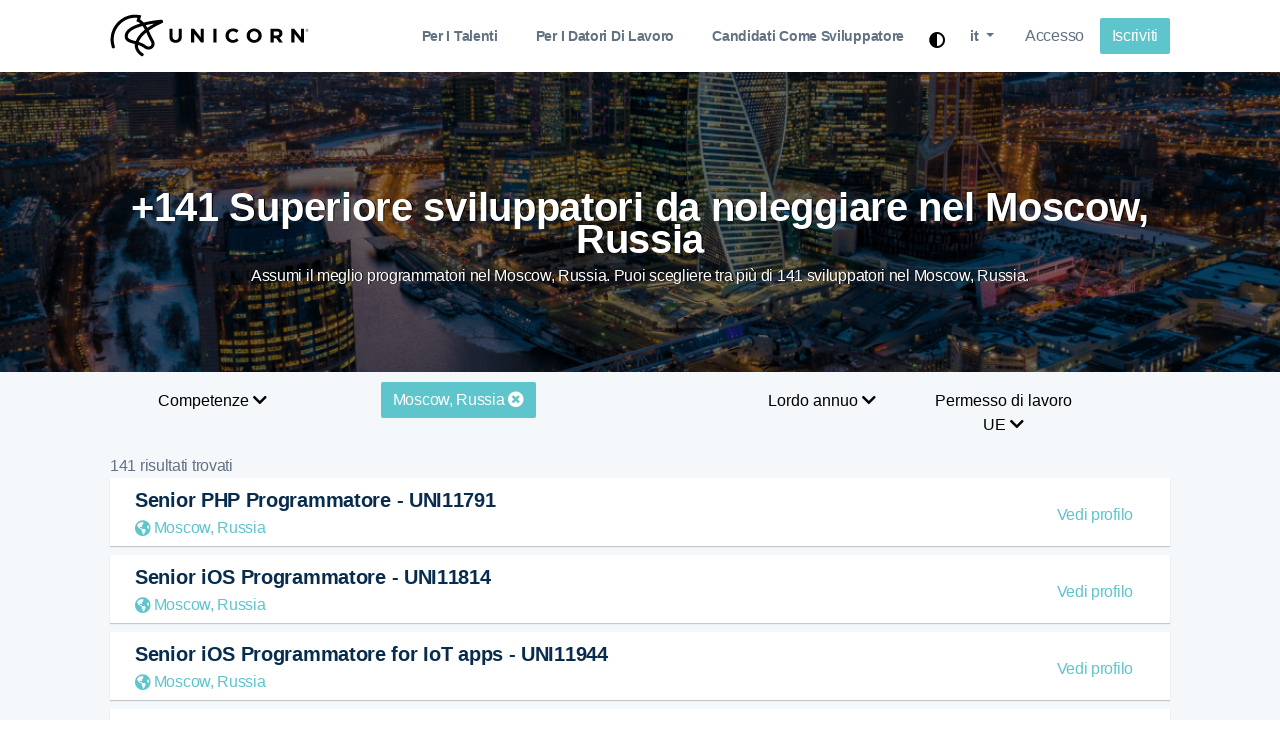

--- FILE ---
content_type: text/html; charset=utf-8
request_url: https://unicorn.io/it/assumere/programmatori/nel/moscow_-russia
body_size: 12475
content:
<!DOCTYPE html><html lang="it"><head><meta charset="UTF-8"><meta name="viewport" content="width=device-width, initial-scale=1.0"><link rel="preconnect" href="https://unicorn.io" /><link rel="preconnect" href="https://cdnjs.cloudflare.com" /><link rel="preconnect" href="https://www.google-analytics.com" /><link rel="preconnect" href="https://cdn.rawgit.com" /><link rel="dns-prefetch" href="https://unicorn.io" /><link rel="dns-prefetch" href="https://cdnjs.cloudflare.com" /><link rel="dns-prefetch" href="https://www.google-analytics.com" /><link rel="dns-prefetch" href="https://cdn.rawgit.com" /><link rel="canonical" href="" /><title>Assumi la cima +141 programmatori nel Moscow, Russia</title><meta property="og:locale" content="en_US"/><meta property="og:site_name" content="Unicorn.io"/><meta property="og:title" content="Assumi la cima +141 programmatori nel Moscow, Russia"/><meta property="og:url" content="https://unicorn.io/it/assumere/programmatori/nel/moscow_-russia"/><meta property="og:image" content="https://unicorn.io/opengraph-hire?iso=ru&main=nel+Moscow%2C+Russia&sub_header=141+programmatori&background_url=https%3A%2F%2Funicorn.io%2Fdist%2Fgeo%2Frussia%2Fog%2Fog.moscow_-russia.png" /><meta property="og:type" content="website"/><meta property="og:description" content="Assumi il meglio programmatori nel Moscow, Russia. Puoi scegliere tra più di 141 sviluppatori nel Moscow, Russia."/><meta property="article:publisher" content="https://facebook.com/unicorntalents"/><meta itemprop="name" content="Unicorn.io"/><meta itemprop="headline" content="Assumi la cima +141 programmatori nel Moscow, Russia"/><meta itemprop="description" content="Assumi il meglio programmatori nel Moscow, Russia. Puoi scegliere tra più di 141 sviluppatori nel Moscow, Russia."/><meta itemprop="publisher" content="Unicorn.io"/><meta name="twitter:title" content="Unicorn.io"/><meta name="twitter:url" content="https://unicorn.io/it/assumere/programmatori/nel/moscow_-russia"/><meta name="twitter:description" content="Assumi il meglio programmatori nel Moscow, Russia. Puoi scegliere tra più di 141 sviluppatori nel Moscow, Russia."/><meta name="twitter:image" content="https://unicorn.io/opengraph-hire?iso=ru&main=nel+Moscow%2C+Russia&sub_header=141+programmatori&background_url=https%3A%2F%2Funicorn.io%2Fdist%2Fgeo%2Frussia%2Fog%2Fog.moscow_-russia.png"/><meta name="twitter:card" content="summary_large_image"/><meta name="twitter:site" content="@unicorntalents"/><meta name="description" content="Assumi il meglio programmatori nel Moscow, Russia. Puoi scegliere tra più di 141 sviluppatori nel Moscow, Russia."/><link rel="canonical" href="https://unicorn.io/it/assumere/programmatori/nel/moscow_-russia" /><link rel="stylesheet" href="https://cdnjs.cloudflare.com/ajax/libs/font-awesome/5.8.2/css/all.min.css"><link rel="stylesheet" href="https://cdn.rawgit.com/konpa/devicon/df6431e323547add1b4cf45992913f15286456d3/devicon.min.css" integrity="sha384-bw7LsayjRaOWw8sB4OSTQ2YbhACzjiIvODHkxA8ZbKfj+b9lWfa00+6G/riJiMp5" crossorigin="anonymous"><style>.flag-md,.flag-sm{display:inline-block}.flag-sm{background-image:url(https://unicorn.io/dist/flags/flags-16.png);width:24px;height:16px;line-height:16px}.flag-sm-AD{background-position:-24px 0}.flag-sm-AE{background-position:-192px -16px}.flag-sm-AF{background-position:0 -16px}.flag-sm-AG{background-position:-24px -16px}.flag-sm-AL{background-position:0 -32px}.flag-sm-AM{background-position:-24px -32px}.flag-sm-AR{background-position:-48px 0}.flag-sm-AT{background-position:-48px -16px}.flag-sm-AU{background-position:-48px -32px}.flag-sm-AZ{background-position:0 -48px}.flag-sm-BA{background-position:-24px -48px}.flag-sm-BB{background-position:-48px -48px}.flag-sm-BD{background-position:-72px 0}.flag-sm-BE{background-position:-72px -16px}.flag-sm-BF{background-position:-72px -32px}.flag-sm-BG{background-position:-72px -48px}.flag-sm-BH{background-position:0 -64px}.flag-sm-BI{background-position:-24px -64px}.flag-sm-BJ{background-position:-48px -64px}.flag-sm-BN{background-position:-72px -64px}.flag-sm-BO{background-position:0 -80px}.flag-sm-BR{background-position:-24px -80px}.flag-sm-BS{background-position:-48px -80px}.flag-sm-BT{background-position:-72px -80px}.flag-sm-BW{background-position:-96px 0}.flag-sm-BY{background-position:-96px -16px}.flag-sm-BZ{background-position:-96px -32px}.flag-sm-CA{background-position:-96px -48px}.flag-sm-CD{background-position:-96px -64px}.flag-sm-CF{background-position:-96px -80px}.flag-sm-CG{background-position:0 -96px}.flag-sm-CH{background-position:-24px -96px}.flag-sm-CI{background-position:-48px -96px}.flag-sm-CL{background-position:-72px -96px}.flag-sm-CM{background-position:-96px -96px}.flag-sm-CN{background-position:-120px 0}.flag-sm-CO{background-position:-120px -16px}.flag-sm-CR{background-position:-120px -32px}.flag-sm-CU{background-position:-120px -48px}.flag-sm-CV{background-position:-120px -64px}.flag-sm-CY{background-position:-120px -80px}.flag-sm-CZ{background-position:-120px -96px}.flag-sm-DE{background-position:0 -112px}.flag-sm-DJ{background-position:-24px -112px}.flag-sm-DK{background-position:-48px -112px}.flag-sm-DM{background-position:-72px -112px}.flag-sm-DO{background-position:-96px -112px}.flag-sm-DZ{background-position:-120px -112px}.flag-sm-EC{background-position:0 -128px}.flag-sm-EE{background-position:-24px -128px}.flag-sm-EG{background-position:-48px -128px}.flag-sm-ER{background-position:-72px -128px}.flag-sm-ES{background-position:-96px -128px}.flag-sm-ET{background-position:-120px -128px}.flag-sm-FI{background-position:-144px 0}.flag-sm-FJ{background-position:-144px -16px}.flag-sm-FM{background-position:-144px -32px}.flag-sm-FR{background-position:-144px -48px}.flag-sm-GA{background-position:-144px -64px}.flag-sm-GD{background-position:-144px -80px}.flag-sm-GE{background-position:-144px -96px}.flag-sm-GH{background-position:-144px -112px}.flag-sm-GM{background-position:-144px -128px}.flag-sm-GN{background-position:0 -144px}.flag-sm-GQ{background-position:-24px -144px}.flag-sm-GR{background-position:-48px -144px}.flag-sm-GT{background-position:-72px -144px}.flag-sm-GW{background-position:-96px -144px}.flag-sm-GY{background-position:-120px -144px}.flag-sm-HN{background-position:-144px -144px}.flag-sm-HR{background-position:-168px 0}.flag-sm-HT{background-position:-168px -16px}.flag-sm-HU{background-position:-168px -32px}.flag-sm-ID{background-position:-168px -48px}.flag-sm-IE{background-position:-168px -64px}.flag-sm-IL{background-position:-168px -80px}.flag-sm-IN{background-position:-168px -96px}.flag-sm-IQ{background-position:-168px -112px}.flag-sm-IS{background-position:-168px -128px}.flag-sm-IT{background-position:-168px -144px}.flag-sm-Iran{background-position:0 -160px}.flag-sm-JM{background-position:-24px -160px}.flag-sm-JO{background-position:-48px -160px}.flag-sm-JP{background-position:-72px -160px}.flag-sm-KE{background-position:-96px -160px}.flag-sm-KG{background-position:-120px -160px}.flag-sm-KH{background-position:-144px -160px}.flag-sm-KI{background-position:-168px -160px}.flag-sm-KM{background-position:0 -176px}.flag-sm-KN{background-position:-24px -176px}.flag-sm-KP{background-position:-48px -176px}.flag-sm-KR{background-position:-72px -176px}.flag-sm-KW{background-position:-96px -176px}.flag-sm-KZ{background-position:-120px -176px}.flag-sm-LA{background-position:-144px -176px}.flag-sm-LB{background-position:-168px -176px}.flag-sm-LC{background-position:-192px 0}.flag-sm-LI{background-position:0 0}.flag-sm-LK{background-position:-192px -32px}.flag-sm-LR{background-position:-192px -48px}.flag-sm-LS{background-position:-192px -64px}.flag-sm-LT{background-position:-192px -80px}.flag-sm-LU{background-position:-192px -96px}.flag-sm-LV{background-position:-192px -112px}.flag-sm-LY{background-position:-192px -128px}.flag-sm-MA{background-position:-192px -144px}.flag-sm-MC{background-position:-192px -160px}.flag-sm-MD{background-position:-192px -176px}.flag-sm-ME{background-position:0 -192px}.flag-sm-MG{background-position:-24px -192px}.flag-sm-MH{background-position:-48px -192px}.flag-sm-MK{background-position:-72px -192px}.flag-sm-ML{background-position:-96px -192px}.flag-sm-MM{background-position:-120px -192px}.flag-sm-MN{background-position:-144px -192px}.flag-sm-MR{background-position:-168px -192px}.flag-sm-MT{background-position:-192px -192px}.flag-sm-MU{background-position:-216px 0}.flag-sm-MV{background-position:-216px -16px}.flag-sm-MW{background-position:-216px -32px}.flag-sm-MX{background-position:-216px -48px}.flag-sm-MY{background-position:-216px -64px}.flag-sm-MZ{background-position:-216px -80px}.flag-sm-NA{background-position:-216px -96px}.flag-sm-NE{background-position:-216px -112px}.flag-sm-NG{background-position:-216px -128px}.flag-sm-NI{background-position:-216px -144px}.flag-sm-NL{background-position:-216px -160px}.flag-sm-NO{background-position:-216px -176px}.flag-sm-NP{background-position:-216px -192px}.flag-sm-NR{background-position:0 -208px}.flag-sm-NZ{background-position:-24px -208px}.flag-sm-OM{background-position:-48px -208px}.flag-sm-PA{background-position:-72px -208px}.flag-sm-PE{background-position:-96px -208px}.flag-sm-PG{background-position:-120px -208px}.flag-sm-PH{background-position:-144px -208px}.flag-sm-PK{background-position:-168px -208px}.flag-sm-PL{background-position:-192px -208px}.flag-sm-PT{background-position:-216px -208px}.flag-sm-PW{background-position:0 -224px}.flag-sm-PY{background-position:-24px -224px}.flag-sm-QA{background-position:-48px -224px}.flag-sm-RO{background-position:-72px -224px}.flag-sm-RS{background-position:-96px -224px}.flag-sm-RU{background-position:-120px -224px}.flag-sm-RW{background-position:-144px -224px}.flag-sm-SA{background-position:-168px -224px}.flag-sm-SB{background-position:-192px -224px}.flag-sm-SC{background-position:-216px -224px}.flag-sm-SD{background-position:-240px 0}.flag-sm-SE{background-position:-240px -16px}.flag-sm-SG{background-position:-240px -32px}.flag-sm-SI{background-position:-240px -48px}.flag-sm-SK{background-position:-240px -64px}.flag-sm-SL{background-position:-240px -80px}.flag-sm-SM{background-position:-240px -96px}.flag-sm-SN{background-position:-240px -112px}.flag-sm-SO{background-position:-240px -128px}.flag-sm-SR{background-position:-240px -144px}.flag-sm-SS{background-position:-240px -160px}.flag-sm-ST{background-position:-240px -176px}.flag-sm-SV{background-position:-240px -192px}.flag-sm-SY{background-position:-240px -208px}.flag-sm-SZ{background-position:-240px -224px}.flag-sm-TD{background-position:0 -240px}.flag-sm-TG{background-position:-24px -240px}.flag-sm-TH{background-position:-48px -240px}.flag-sm-TJ{background-position:-72px -240px}.flag-sm-TL{background-position:-96px -240px}.flag-sm-TM{background-position:-120px -240px}.flag-sm-TN{background-position:-144px -240px}.flag-sm-TO{background-position:-168px -240px}.flag-sm-TR{background-position:-192px -240px}.flag-sm-TT{background-position:-216px -240px}.flag-sm-TV{background-position:-240px -240px}.flag-sm-TW{background-position:-264px 0}.flag-sm-TZ{background-position:-264px -16px}.flag-sm-UA{background-position:-264px -32px}.flag-sm-UG{background-position:-264px -48px}.flag-sm-UK{background-position:-264px -64px}.flag-sm-GB{background-position:-264px -64px}.flag-sm-US{background-position:-264px -80px}.flag-sm-UY{background-position:-264px -96px}.flag-sm-UZ{background-position:-264px -112px}.flag-sm-VA{background-position:-264px -128px}.flag-sm-VC{background-position:-264px -144px}.flag-sm-VE{background-position:-264px -160px}.flag-sm-VN{background-position:-264px -176px}.flag-sm-VU{background-position:-264px -192px}.flag-sm-WS{background-position:-264px -208px}.flag-sm-XK{background-position:-264px -224px}.flag-sm-YE{background-position:-264px -240px}.flag-sm-ZA{background-position:0 -256px}.flag-sm-ZM{background-position:-24px -256px}.flag-sm-ZW{background-position:-48px -256px}.flag-md{background-image:url(https://unicorn.io/dist/flags/flags-47.png);width:70px;height:47px;line-height:47px}.flag-md-AD{background-position:-70px 0}.flag-md-AE{background-position:-560px -423px}.flag-md-AF{background-position:0 -47px}.flag-md-AG{background-position:-70px -47px}.flag-md-AL{background-position:-140px 0}.flag-md-AM{background-position:-140px -47px}.flag-md-AR{background-position:0 -94px}.flag-md-AT{background-position:-70px -94px}.flag-md-AU{background-position:-140px -94px}.flag-md-AZ{background-position:0 -141px}.flag-md-BA{background-position:-70px -141px}.flag-md-BB{background-position:-140px -141px}.flag-md-BD{background-position:-210px 0}.flag-md-BE{background-position:-210px -47px}.flag-md-BF{background-position:-210px -94px}.flag-md-BG{background-position:-210px -141px}.flag-md-BH{background-position:0 -188px}.flag-md-BI{background-position:-70px -188px}.flag-md-BJ{background-position:-140px -188px}.flag-md-BN{background-position:-210px -188px}.flag-md-BO{background-position:-280px 0}.flag-md-BR{background-position:-280px -47px}.flag-md-BS{background-position:-280px -94px}.flag-md-BT{background-position:-280px -141px}.flag-md-BW{background-position:-280px -188px}.flag-md-BY{background-position:0 -235px}.flag-md-BZ{background-position:-70px -235px}.flag-md-CA{background-position:-140px -235px}.flag-md-CD{background-position:-210px -235px}.flag-md-CF{background-position:-280px -235px}.flag-md-CG{background-position:0 -282px}.flag-md-CH{background-position:-70px -282px}.flag-md-CI{background-position:-140px -282px}.flag-md-CL{background-position:-210px -282px}.flag-md-CM{background-position:-280px -282px}.flag-md-CN{background-position:-350px 0}.flag-md-CO{background-position:-350px -47px}.flag-md-CR{background-position:-350px -94px}.flag-md-CU{background-position:-350px -141px}.flag-md-CV{background-position:-350px -188px}.flag-md-CY{background-position:-350px -235px}.flag-md-CZ{background-position:-350px -282px}.flag-md-DE{background-position:0 -329px}.flag-md-DJ{background-position:-70px -329px}.flag-md-DK{background-position:-140px -329px}.flag-md-DM{background-position:-210px -329px}.flag-md-DO{background-position:-280px -329px}.flag-md-DZ{background-position:-350px -329px}.flag-md-EC{background-position:-420px 0}.flag-md-EE{background-position:-420px -47px}.flag-md-EG{background-position:-420px -94px}.flag-md-ER{background-position:-420px -141px}.flag-md-ES{background-position:-420px -188px}.flag-md-ET{background-position:-420px -235px}.flag-md-FI{background-position:-420px -282px}.flag-md-FJ{background-position:-420px -329px}.flag-md-FM{background-position:0 -376px}.flag-md-FR{background-position:-70px -376px}.flag-md-GA{background-position:-140px -376px}.flag-md-GD{background-position:-210px -376px}.flag-md-GE{background-position:-280px -376px}.flag-md-GH{background-position:-350px -376px}.flag-md-GM{background-position:-420px -376px}.flag-md-GN{background-position:0 -423px}.flag-md-GQ{background-position:-70px -423px}.flag-md-GR{background-position:-140px -423px}.flag-md-GT{background-position:-210px -423px}.flag-md-GW{background-position:-280px -423px}.flag-md-GY{background-position:-350px -423px}.flag-md-HN{background-position:-420px -423px}.flag-md-HR{background-position:-490px 0}.flag-md-HT{background-position:-490px -47px}.flag-md-HU{background-position:-490px -94px}.flag-md-ID{background-position:-490px -141px}.flag-md-IE{background-position:-490px -188px}.flag-md-IL{background-position:-490px -235px}.flag-md-IN{background-position:-490px -282px}.flag-md-IQ{background-position:-490px -329px}.flag-md-IR{background-position:-490px -376px}.flag-md-IS{background-position:-490px -423px}.flag-md-IT{background-position:0 -470px}.flag-md-JM{background-position:-70px -470px}.flag-md-JO{background-position:-140px -470px}.flag-md-JP{background-position:-210px -470px}.flag-md-KE{background-position:-280px -470px}.flag-md-KG{background-position:-350px -470px}.flag-md-KH{background-position:-420px -470px}.flag-md-KI{background-position:-490px -470px}.flag-md-KM{background-position:-560px 0}.flag-md-KN{background-position:-560px -47px}.flag-md-KP{background-position:-560px -94px}.flag-md-KR{background-position:-560px -141px}.flag-md-KW{background-position:-560px -188px}.flag-md-KZ{background-position:-560px -235px}.flag-md-LA{background-position:-560px -282px}.flag-md-LB{background-position:-560px -329px}.flag-md-LC{background-position:-560px -376px}.flag-md-LI{background-position:0 0}.flag-md-LK{background-position:-560px -470px}.flag-md-LR{background-position:0 -517px}.flag-md-LS{background-position:-70px -517px}.flag-md-LT{background-position:-140px -517px}.flag-md-LU{background-position:-210px -517px}.flag-md-LV{background-position:-280px -517px}.flag-md-LY{background-position:-350px -517px}.flag-md-MA{background-position:-420px -517px}.flag-md-MC{background-position:-490px -517px}.flag-md-MD{background-position:-560px -517px}.flag-md-ME{background-position:0 -564px}.flag-md-MG{background-position:-70px -564px}.flag-md-MH{background-position:-140px -564px}.flag-md-MK{background-position:-210px -564px}.flag-md-ML{background-position:-280px -564px}.flag-md-MM{background-position:-350px -564px}.flag-md-MN{background-position:-420px -564px}.flag-md-MR{background-position:-490px -564px}.flag-md-MT{background-position:-560px -564px}.flag-md-MU{background-position:-630px 0}.flag-md-MV{background-position:-630px -47px}.flag-md-MW{background-position:-630px -94px}.flag-md-MX{background-position:-630px -141px}.flag-md-MY{background-position:-630px -188px}.flag-md-MZ{background-position:-630px -235px}.flag-md-NA{background-position:-630px -282px}.flag-md-NE{background-position:-630px -329px}.flag-md-NG{background-position:-630px -376px}.flag-md-NI{background-position:-630px -423px}.flag-md-NL{background-position:-630px -470px}.flag-md-NO{background-position:-630px -517px}.flag-md-NP{background-position:-630px -564px}.flag-md-NR{background-position:0 -611px}.flag-md-NZ{background-position:-70px -611px}.flag-md-OM{background-position:-140px -611px}.flag-md-PA{background-position:-210px -611px}.flag-md-PE{background-position:-280px -611px}.flag-md-PG{background-position:-350px -611px}.flag-md-PH{background-position:-420px -611px}.flag-md-PK{background-position:-490px -611px}.flag-md-PL{background-position:-560px -611px}.flag-md-PT{background-position:-630px -611px}.flag-md-PW{background-position:-700px 0}.flag-md-PY{background-position:-700px -47px}.flag-md-QA{background-position:-700px -94px}.flag-md-RO{background-position:-700px -141px}.flag-md-RS{background-position:-700px -188px}.flag-md-RU{background-position:-700px -235px}.flag-md-RW{background-position:-700px -282px}.flag-md-SA{background-position:-700px -329px}.flag-md-SB{background-position:-700px -376px}.flag-md-SC{background-position:-700px -423px}.flag-md-SD{background-position:-700px -470px}.flag-md-SE{background-position:-700px -517px}.flag-md-SG{background-position:-700px -564px}.flag-md-SI{background-position:-700px -611px}.flag-md-SK{background-position:0 -658px}.flag-md-SL{background-position:-70px -658px}.flag-md-SM{background-position:-140px -658px}.flag-md-SN{background-position:-210px -658px}.flag-md-SO{background-position:-280px -658px}.flag-md-SR{background-position:-350px -658px}.flag-md-SS{background-position:-420px -658px}.flag-md-ST{background-position:-490px -658px}.flag-md-SV{background-position:-560px -658px}.flag-md-SY{background-position:-630px -658px}.flag-md-SZ{background-position:-700px -658px}.flag-md-TD{background-position:0 -705px}.flag-md-TG{background-position:-70px -705px}.flag-md-TH{background-position:-140px -705px}.flag-md-TJ{background-position:-210px -705px}.flag-md-TL{background-position:-280px -705px}.flag-md-TM{background-position:-350px -705px}.flag-md-TN{background-position:-420px -705px}.flag-md-TO{background-position:-490px -705px}.flag-md-TR{background-position:-560px -705px}.flag-md-TT{background-position:-630px -705px}.flag-md-TV{background-position:-700px -705px}.flag-md-TW{background-position:-770px 0}.flag-md-TZ{background-position:-770px -47px}.flag-md-UA{background-position:-770px -94px}.flag-md-UG{background-position:-770px -141px}.flag-md-UK{background-position:-770px -188px}.flag-md-GB{background-position:-770px -188px}.flag-md-US{background-position:-770px -235px}.flag-md-UY{background-position:-770px -282px}.flag-md-UZ{background-position:-770px -329px}.flag-md-VA{background-position:-770px -376px}.flag-md-VC{background-position:-770px -423px}.flag-md-VE{background-position:-770px -470px}.flag-md-VN{background-position:-770px -517px}.flag-md-VU{background-position:-770px -564px}.flag-md-WS{background-position:-770px -611px}.flag-md-XK{background-position:-770px -658px}.flag-md-YE{background-position:-770px -705px}.flag-md-ZA{background-position:0 -752px}.flag-md-ZM{background-position:-70px -752px}.flag-md-ZW{background-position:-140px -752px}</style><link rel="stylesheet" href="https://unicorn.io/dist/css/unicorn.1.1.5.9.min.css"><style>@media only screen and (max-width: 600px) {	body > section.section-spacer.bg-very__gray.pb-10.section--clients > div > div > div > div.text-center > img {	display: none;	}
}</style><style>.card { position: relative; display: flex; flex-direction: column; width: 500px; background: white; color: currentColor; text-decoration: none; overflow: hidden; transition-property: color; transition-delay: 0.15s; box-shadow: 0 2px 20px rgba(0, 0, 0, 0.1);
}
.card.hover { color: white; transition-delay: 0;
}
.card, .card__image, .card__image::after, .card__author, .card__body, .card__foot, .card__border { transition-duration: 0.4s; transition-timing-function: cubic-bezier(0.51, 0.92, 0.24, 1);
}
.card__head { position: relative; padding-top: 70%;
}
.card__author { position: absolute; padding: 2em; left: 0; bottom: 0; color: white; transition-property: -webkit-transform; transition-property: transform; transition-property: transform, -webkit-transform; transition-delay: 0.15s;
}
.card.hover .card__author { transition-delay: 0;
}
.card__image { position: absolute; top: 0; left: 0; right: 0; bottom: 0; background-size: cover; background-position: center; background-image: url("https://images.unsplash.com/photo-1553787762-b5f5721f3270?ixlib=rb-1.2.1&auto=format&fit=crop&w=2100&q=80"); -webkit-transform-origin: top center; transform-origin: top center; transition-property: -webkit-transform; transition-property: transform; transition-property: transform, -webkit-transform; transition-delay: 0.15s;
}
.card__image::after { content: ''; position: absolute; top: 0; left: 0; right: 0; bottom: 0; opacity: .5; background: linear-gradient(30deg, rgba(26, 42, 99, 0.85), rgba(26, 42, 99, 0.5)); transition-property: opacity; transition-delay: 0.15s;
}
.card.hover .card__image { transition-delay: 0;
}
.card.hover .card__image::after { opacity: 1; transition-delay: 0;
}
.card__body { position: relative; padding: 2em; transition-property: -webkit-transform; transition-property: transform; transition-property: transform, -webkit-transform; transition-delay: 0.15s;
}
.card.hover .card__body { transition-delay: 0;
}
.card__headline { font-weight: 400; margin: 0 0 .8em;
}
.card__text { line-height: 1.5; margin: 0; opacity: .8;
}
.card__foot { position: absolute; left: 0; right: 0; bottom: 0; padding: 0 2em 2em; opacity: 0; transition-property: opacity;
}
.card.hover .card__foot { opacity: 1; transition-delay: 0.15s;
}
.card__link { color: currentColor; text-decoration: none; border-bottom: 2px solid #b5272d;
}
.card__border { position: absolute; left: 0; bottom: 0; width: 100%; height: 6px; background: #b5272d; -webkit-transform: scaleY(0); transform: scaleY(0); transition-property: -webkit-transform; transition-property: transform; transition-property: transform, -webkit-transform;
}
.card.hover .card__border { -webkit-transform: none; transform: none; transition-delay: 0.15s;
}
.author { display: flex; align-items: center;
}
.author__image { flex-shrink: 0; margin-right: 1em; width: 56px; height: 56px; border-radius: 100%; overflow: hidden;
}
.author__content { display: grid; grid-gap: .4em; font-size: .9em;
}
.author__header { margin: 0; font-weight: 600;
}
.author__subheader { margin: 0; opacity: .8;
}
html { -webkit-font-smoothing: antialiased;
}
a.nav-link { font-weight: 600;
}
.hero {	background: #f8fbfb;
}
.custom-menu .nav-item .nav-link { padding: 20px 19px;
}
a.nav-link.active { color: #000 !important;
}</style><link rel="shortcut icon" href="https://unicorn.io/favicon.ico"><script src="https://unicorn.io/dist/js/vendors/jquery.min.js" type="6826577fbc0f99bd6916848e-text/javascript"></script><script type="application/ld+json"> { "@context":"http://schema.org", "@type":"Organization", "name":"Unicorn.io", "url":"https://unicorn.io/", "logo":"https://unicorn.io/dist/logo/square/unicorn-icon-logotype.png", "sameAs":["https://www.facebook.com/unicorntalents/", "https://twitter.com/unicorntalents", "https://www.youtube.com/channel/UCME9gHUcTcIR_kIEC1bxYVQ", "https://www.linkedin.com/company/unicorn-io/", "https://www.instagram.com/unicorntalents", "https://reddit.com/r/unicornio"], "contactPoint":[ { "@type": "ContactPoint",	"telephone": "+41-43-505-1090",	"contactType": "sales" } ]
}</script><link rel="stylesheet" href="https://unicorn.io/dist/plugins/darkmode/darkmode.css"></head><body class="x-hidden has-sticky-header"><style>@media screen and (max-width: 768px) {	.hide-mobile {	display: none;	}	.btn-mobile {	max-width: 90%;	display: block;	clear: both;	margin-left: auto;	margin-right: auto;	}	.navbar-nav > li.nav-item {	text-align: center;	font-size: larger !important;	}
}
@media screen and (min-width: 768px) {	.hide-desktop {	display: none;	}
}</style><nav class="navbar navbar-expand-lg fixed-top custom-menu custom-menu__light"> <div class="container"> <a class="navbar-brand" href="https://unicorn.io/it"> <img id="unicorn-logo" src="https://unicorn.io/dist/img/logo.tm.svg" alt="Unicorn.io Logo" title="Unicorn.io Logo" class="logo-md" style="width: 200px;"> </a> <button class="navbar-toggler" type="button" data-toggle="collapse" data-target="#navbarSupportedContent" aria-controls="navbarSupportedContent" aria-expanded="false" aria-label="Toggle navigation"> <span class="menu-icon__circle"> </span> <span class="menu-icon"> <span class="menu-icon__bar"></span> <span class="menu-icon__bar"></span> <span class="menu-icon__bar"></span> </span> </button> <div class="collapse navbar-collapse" id="navbarSupportedContent"> <ul class="navbar-nav ml-lg-auto"> <li class="nav-item"> <a class="nav-link" href="https://unicorn.io/it/per-talenti" title="Per i talenti">Per i talenti</a> </li> <li class="nav-item"> <a class="nav-link" href="https://unicorn.io/it/per-i-datori-di-lavoro" title="Per i datori di lavoro">Per i datori di lavoro</a> </li> <li class="nav-item"> <a class="nav-link" href="https://unicorn.io/iniziare" title="Candidati come sviluppatore">Candidati come sviluppatore</a> </li> <li class="nav-item hide-mobile"> <button style="background: transparent; cursor: pointer; padding-top: 20px;" id="toggleMode" aria-label="Toggle dark mode"><i class="fas fa-adjust" onclick="if (!window.__cfRLUnblockHandlers) return false; toggle_light_mode()" data-cf-modified-6826577fbc0f99bd6916848e-=""></i></button> </li><li class="nav-item dropdown" style="list-style:none; "><a class="nav-link dropdown-toggle" href="#" id="navbarDropdownMenuLink" role="button" data-toggle="dropdown" aria-haspopup="true" aria-expanded="false" style="text-transform: lowercase;" title="Le lingue"> <span class="hide-mobile">it</span> <span class="hide-desktop" style="text-transform: capitalize;">Italiano</span></a><div class="dropdown-menu" aria-labelledby="navbarDropdownMenuLink"> <a class="dropdown-item" href="https://unicorn.io/en" title="English">English</a> <a class="dropdown-item" href="https://unicorn.io/fr" title="Français">Français</a> <a class="dropdown-item" href="https://unicorn.io/de" title="Deutsch">Deutsch</a> <a class="dropdown-item" href="https://unicorn.io/ro" title="Română">Română</a> <a class="dropdown-item" href="https://unicorn.io/es" title="Español">Español</a> <a class="dropdown-item" href="https://unicorn.io/nl" title="Nederlands">Nederlands</a> <a class="dropdown-item" href="https://unicorn.io/no" title="Norsk">Norsk</a> <a class="dropdown-item" href="https://unicorn.io/pt" title="Português">Português</a> <a class="dropdown-item" href="https://unicorn.io/pl" title="Polskie">Polskie</a> <a class="dropdown-item" href="https://unicorn.io/it" title="Italiano">Italiano</a> <a class="dropdown-item" href="https://unicorn.io/da" title="Dansk">Dansk</a> <a class="dropdown-item" href="https://unicorn.io/sv" title="Svenska">Svenska</a> <a class="dropdown-item" href="https://unicorn.io/ru" title="російський">російський</a> <a class="dropdown-item" href="https://unicorn.io/uk" title="Українець">Українець</a> <a class="dropdown-item" href="https://unicorn.io/ko" title="한국어">한국어</a> <a class="dropdown-item" href="https://unicorn.io/ja" title="日本語">日本語</a> <a class="dropdown-item" href="https://unicorn.io/zh" title="中文">中文</a></div> </ul> <div class="custom-menu__right"> <a href="https://dashboard.unicorn.io/it/accesso" class="btn btn-default" title="Accesso">Accesso</a> <a href="https://unicorn.io/iniziare" class="btn btn-primary btn-pills btn-mobile" title="Iscriviti">Iscriviti</a> </div> </div> </div></nav><style class="cp-pen-styles">.search-container {	background: #f4f8fb;	padding-bottom: 30px;
}
.card { margin: 32px 0; box-shadow: 0 3px 6px rgba(0,0,0,0.16), 0 3px 6px rgba(0,0,0,0.23); background: white; width: 100%; min-height: 80px; display: flex;
}
a:hover {	text-decoration: none;
}
.profile-card { display: flex; flex-wrap: wrap; align-items: center; padding: 0; top: 0; padding: 10px!important; display: block; border-radius: 4px; box-shadow: 0 2px 12px rgba(0,0,0,.12); background-color: #fff; margin-bottom: 9px; padding: 30px 80px 30px 35px; border-radius: 0; box-shadow: 0 1px 1px 0 rgba(0,0,0,.2);
}
.profile-card:hover {	background: #5dc5cb0d;	cursor: pointer;
}
.rounded-image { border-radius: 50% !important;
}
@media screen and (max-width: 600px) {	.container {	width: 100%;	}	.rounded-image {	border-radius: 0% !important;	min-width: 75px;	min-height: 75px;	}	h5 {	font-size: 0.9rem;	}	.make-it-green {	display: none;	}	.profile-card-details {	font-size: 0.8rem;	}	p.text-center {	padding-left: 10px;	padding-right: 10px;	font-weight: 400;	}	.more_header {	text-align: center !important;	}	a.btn.btn-primary.btn-pills {	margin-top: 10px;	}	.dropdown {	margin-top: 10px;	}
}</style><style>.dropbtn { background: none !important; padding: 7px; font-size: 16px; border: none;
}
.dropdown { position: relative; display: inline-block;
}
.dropdown-content { display: none; position: absolute; background-color: #f1f1f1; min-width: 160px; box-shadow: 0px 8px 16px 0px rgba(0,0,0,0.2); z-index: 1;
}
.dropdown-content a { color: black; padding: 12px 16px; text-decoration: none; display: block;
}
.dropdown-content a:hover {background-color: #ddd;}
.dropdown:hover .dropdown-content {display: block;}
.dropdown:hover .dropbtn {background-color: #3e8e41;}
.button_link {color:#FFF;text-decoration:none; background-color:#428a8e;padding:10px;}
.btn-page{margin-right:10px;padding:5px 10px; border: #CCC 1px solid; background:#FFF; border-radius:4px;cursor:pointer;}
.btn-page:hover{background:#F0F0F0;}
.btn-page.current{ background: #5DC5CB; color: #FFF; font-weight: 700;}</style><style>@media only screen and (max-width: 600px) {	img#unicorn-logo {	margin-top: 10px;	max-width: 270px;	}	img.mb-10.logo-footer {	max-width: 215px;	}
}</style><div class="search-container"><style>.hero-image {	background-image: linear-gradient(rgba(0, 0, 0, 0.5), rgba(0, 0, 0, 0.5)), url("https://unicorn.io/dist/geo/russia/og/og.moscow_-russia.png");	height: 50%;	min-height: 300px;	background-position: center;	background-repeat: no-repeat;	background-size: cover;	position: relative;
}
.hero-text { min-width: 90%; text-align: center; position: absolute; top: 50%; left: 50%; transform: translate(-50%, -50%); color: white;
}</style><style>@media (max-width: 576px) {	.has-sticky-header {	margin-top: 39px;	}
}</style><div class="hero-image"> <div class="hero-text"><h1 style='text-align:center; padding-top:50px; margin-left:auto; margin-right:auto;color:#fff; text-shadow: 1px 0px 0px #000;'>+141 Superiore sviluppatori da noleggiare nel Moscow, Russia</h1><p class='text-center' style='width:100%;text-shadow: 1px 0px 0px #000;'>Assumi il meglio programmatori nel Moscow, Russia. Puoi scegliere tra più di 141 sviluppatori nel Moscow, Russia.</p> </div></div><div class="container"><div class="row" style="padding-top:10px;margin-bottom: 10px;"><div class="col-md-2 col-xs-12 col-sm-12 text-center"><div class="dropdown" style="min-width: 204px !important;"> <button class="dropbtn">Competenze <i class="fas fa-chevron-down"></i></button> <div class="dropdown-content" style="width: 210px;"> <a href="https://unicorn.io/it/assumere/javascript-programmatori/nel/moscow_-russia" title="Javascript">Javascript</a><a href="https://unicorn.io/it/assumere/html5-css3-programmatori/nel/moscow_-russia" title="HTML5 / CSS3">HTML5 / CSS3</a><a href="https://unicorn.io/it/assumere/java-programmatori/nel/moscow_-russia" title="JAVA">JAVA</a><a href="https://unicorn.io/it/assumere/postgresql-programmatori/nel/moscow_-russia" title="PostgreSQL">PostgreSQL</a><a href="https://unicorn.io/it/assumere/php-programmatori/nel/moscow_-russia" title="PHP">PHP</a><a href="https://unicorn.io/it/assumere/cpp-programmatori/nel/moscow_-russia" title="C++">C++</a><a href="https://unicorn.io/it/assumere/python-programmatori/nel/moscow_-russia" title="Python">Python</a><a href="https://unicorn.io/it/assumere/react-programmatori/nel/moscow_-russia" title="React">React</a><a href="https://unicorn.io/it/assumere/c-sharp-programmatori/nel/moscow_-russia" title="C#">C#</a><a href="https://unicorn.io/it/assumere/nodejs-programmatori/nel/moscow_-russia" title="node.js">node.js</a> </div></div></div><div class="col-md-4 col-xs-12 col-sm-12 text-center"><a href="https://unicorn.io/it/assumere" class="btn btn-primary btn-pills" title="Moscow, Russia"> Moscow, Russia <i class="fa fa-times-circle"></i></a></div><div class="col-md-1 col-xs-12 col-sm-12 text-center"></div><div class="col-md-2 col-xs-12 col-sm-12 text-center"><div class="dropdown"> <button class="dropbtn">Lordo annuo <i class="fas fa-chevron-down"></i></button> <div class="dropdown-content"><a href="https://unicorn.io/it/per-i-datori-di-lavoro/iscriviti">< 20,000</a><a href="https://unicorn.io/it/per-i-datori-di-lavoro/iscriviti">20,000 - 30,000</a><a href="https://unicorn.io/it/per-i-datori-di-lavoro/iscriviti">30,000 - 40,000</a><a href="https://unicorn.io/it/per-i-datori-di-lavoro/iscriviti">40,000 - 50,000</a><a href="https://unicorn.io/it/per-i-datori-di-lavoro/iscriviti">50,000 - 60,000</a><a href="https://unicorn.io/it/per-i-datori-di-lavoro/iscriviti">60,000 - 70,000</a><a href="https://unicorn.io/it/per-i-datori-di-lavoro/iscriviti">70,000 - 80,000</a><a href="https://unicorn.io/it/per-i-datori-di-lavoro/iscriviti">+80,000</a> </div></div></div><div class="col-md-2 col-xs-12 col-sm-12 text-center"><div class="dropdown"> <button class="dropbtn">Permesso di lavoro UE <i class="fas fa-chevron-down"></i></button> <div class="dropdown-content"><a href="https://unicorn.io/it/per-i-datori-di-lavoro/iscriviti">sì</a><a href="https://unicorn.io/it/per-i-datori-di-lavoro/iscriviti">No</a><a href="https://unicorn.io/it/per-i-datori-di-lavoro/iscriviti">incerto</a> </div></div></div><div class="col-md-1"></div></div>141 risultati trovati <div itemscope itemtype="http://schema.org/Person"><a href="https://unicorn.io/it/cvs/senior-php-programmer-UNI11791" title="UNI11791 Immagine del profilo"><div class="profile-card" style="display:flex;"><div class="col-9"> <h5 class="jobTitle" style="font-weight:bold;"><span itemprop="jobTitle">Senior PHP Programmatore</span> - UNI11791 </h5> <div class="profile-card-details" style="display: flex;"> <i class="fas fa-globe-americas" style="color:#5dc5cb !important;margin-right:3px;"></i> <div itemprop="address" itemscope itemtype="http://schema.org/PostalAddress"><span itemprop="addressLocality">Moscow, Russia</span></div> </div></div><div class="col-3 text-right"><p class="btn make-it-green" style="padding-bottom:0px; margin-bottom:0px;">Vedi profilo <i class="icon ion-ios-arrow-round-forward"></i></p></div></div></a></div> <div itemscope itemtype="http://schema.org/Person"><a href="https://unicorn.io/it/cvs/senior-ios-programmer-UNI11814" title="UNI11814 Immagine del profilo"><div class="profile-card" style="display:flex;"><div class="col-9"> <h5 class="jobTitle" style="font-weight:bold;"><span itemprop="jobTitle">Senior iOS Programmatore</span> - UNI11814 </h5> <div class="profile-card-details" style="display: flex;"> <i class="fas fa-globe-americas" style="color:#5dc5cb !important;margin-right:3px;"></i> <div itemprop="address" itemscope itemtype="http://schema.org/PostalAddress"><span itemprop="addressLocality">Moscow, Russia</span></div> </div></div><div class="col-3 text-right"><p class="btn make-it-green" style="padding-bottom:0px; margin-bottom:0px;">Vedi profilo <i class="icon ion-ios-arrow-round-forward"></i></p></div></div></a></div> <div itemscope itemtype="http://schema.org/Person"><a href="https://unicorn.io/it/cvs/senior-ios-programmer-for-iot-apps-UNI11944" title="UNI11944 Immagine del profilo"><div class="profile-card" style="display:flex;"><div class="col-9"> <h5 class="jobTitle" style="font-weight:bold;"><span itemprop="jobTitle">Senior iOS Programmatore for IoT apps</span> - UNI11944 </h5> <div class="profile-card-details" style="display: flex;"> <i class="fas fa-globe-americas" style="color:#5dc5cb !important;margin-right:3px;"></i> <div itemprop="address" itemscope itemtype="http://schema.org/PostalAddress"><span itemprop="addressLocality">Moscow, Russia</span></div> </div></div><div class="col-3 text-right"><p class="btn make-it-green" style="padding-bottom:0px; margin-bottom:0px;">Vedi profilo <i class="icon ion-ios-arrow-round-forward"></i></p></div></div></a></div> <div itemscope itemtype="http://schema.org/Person"><a href="https://unicorn.io/it/cvs/junior-backend-programmer-UNI10060" title="UNI10060 Immagine del profilo"><div class="profile-card" style="display:flex;"><div class="col-9"> <h5 class="jobTitle" style="font-weight:bold;"><span itemprop="jobTitle">Junior Backend Programmatore</span> - UNI10060 </h5> <div class="profile-card-details" style="display: flex;"> <i class="fas fa-globe-americas" style="color:#5dc5cb !important;margin-right:3px;"></i> <div itemprop="address" itemscope itemtype="http://schema.org/PostalAddress"><span itemprop="addressLocality">Moscow, Russia</span></div> </div></div><div class="col-3 text-right"><p class="btn make-it-green" style="padding-bottom:0px; margin-bottom:0px;">Vedi profilo <i class="icon ion-ios-arrow-round-forward"></i></p></div></div></a></div> <div itemscope itemtype="http://schema.org/Person"><a href="https://unicorn.io/it/cvs/junior-java-programmer-UNI10206" title="UNI10206 Immagine del profilo"><div class="profile-card" style="display:flex;"><div class="col-9"> <h5 class="jobTitle" style="font-weight:bold;"><span itemprop="jobTitle">Junior Java Programmatore</span> - UNI10206 </h5> <div class="profile-card-details" style="display: flex;"> <i class="fas fa-globe-americas" style="color:#5dc5cb !important;margin-right:3px;"></i> <div itemprop="address" itemscope itemtype="http://schema.org/PostalAddress"><span itemprop="addressLocality">Moscow, Russia</span></div> </div></div><div class="col-3 text-right"><p class="btn make-it-green" style="padding-bottom:0px; margin-bottom:0px;">Vedi profilo <i class="icon ion-ios-arrow-round-forward"></i></p></div></div></a></div> <div itemscope itemtype="http://schema.org/Person"><a href="https://unicorn.io/it/cvs/junior-java-programmer-UNI10096" title="UNI10096 Immagine del profilo"><div class="profile-card" style="display:flex;"><div class="col-9"> <h5 class="jobTitle" style="font-weight:bold;"><span itemprop="jobTitle">Junior Java Programmatore</span> - UNI10096 </h5> <div class="profile-card-details" style="display: flex;"> <i class="fas fa-globe-americas" style="color:#5dc5cb !important;margin-right:3px;"></i> <div itemprop="address" itemscope itemtype="http://schema.org/PostalAddress"><span itemprop="addressLocality">Moscow, Russia</span></div> </div></div><div class="col-3 text-right"><p class="btn make-it-green" style="padding-bottom:0px; margin-bottom:0px;">Vedi profilo <i class="icon ion-ios-arrow-round-forward"></i></p></div></div></a></div> <div itemscope itemtype="http://schema.org/Person"><a href="https://unicorn.io/it/cvs/junior-ruby-on-rails-programmer-UNI10144" title="UNI10144 Immagine del profilo"><div class="profile-card" style="display:flex;"><div class="col-9"> <h5 class="jobTitle" style="font-weight:bold;"><span itemprop="jobTitle">Junior Ruby on Rails Programmatore</span> - UNI10144 </h5> <div class="profile-card-details" style="display: flex;"> <i class="fas fa-globe-americas" style="color:#5dc5cb !important;margin-right:3px;"></i> <div itemprop="address" itemscope itemtype="http://schema.org/PostalAddress"><span itemprop="addressLocality">Moscow, Russia</span></div> </div></div><div class="col-3 text-right"><p class="btn make-it-green" style="padding-bottom:0px; margin-bottom:0px;">Vedi profilo <i class="icon ion-ios-arrow-round-forward"></i></p></div></div></a></div> <div itemscope itemtype="http://schema.org/Person"><a href="https://unicorn.io/it/cvs/middle-android-programmer-UNI10202" title="UNI10202 Immagine del profilo"><div class="profile-card" style="display:flex;"><div class="col-9"> <h5 class="jobTitle" style="font-weight:bold;"><span itemprop="jobTitle">Middle Android Programmatore</span> - UNI10202 </h5> <div class="profile-card-details" style="display: flex;"> <i class="fas fa-globe-americas" style="color:#5dc5cb !important;margin-right:3px;"></i> <div itemprop="address" itemscope itemtype="http://schema.org/PostalAddress"><span itemprop="addressLocality">Moscow, Russia</span></div> </div></div><div class="col-3 text-right"><p class="btn make-it-green" style="padding-bottom:0px; margin-bottom:0px;">Vedi profilo <i class="icon ion-ios-arrow-round-forward"></i></p></div></div></a></div> <div itemscope itemtype="http://schema.org/Person"><a href="https://unicorn.io/it/cvs/middle-android-programmer-UNI10018" title="UNI10018 Immagine del profilo"><div class="profile-card" style="display:flex;"><div class="col-9"> <h5 class="jobTitle" style="font-weight:bold;"><span itemprop="jobTitle">Middle Android Programmatore</span> - UNI10018 </h5> <div class="profile-card-details" style="display: flex;"> <i class="fas fa-globe-americas" style="color:#5dc5cb !important;margin-right:3px;"></i> <div itemprop="address" itemscope itemtype="http://schema.org/PostalAddress"><span itemprop="addressLocality">Moscow, Russia</span></div> </div></div><div class="col-3 text-right"><p class="btn make-it-green" style="padding-bottom:0px; margin-bottom:0px;">Vedi profilo <i class="icon ion-ios-arrow-round-forward"></i></p></div></div></a></div> <div itemscope itemtype="http://schema.org/Person"><a href="https://unicorn.io/it/cvs/middle-software-programmer-UNI10180" title="UNI10180 Immagine del profilo"><div class="profile-card" style="display:flex;"><div class="col-9"> <h5 class="jobTitle" style="font-weight:bold;"><span itemprop="jobTitle">Middle Software Programmatore</span> - UNI10180 </h5> <div class="profile-card-details" style="display: flex;"> <i class="fas fa-globe-americas" style="color:#5dc5cb !important;margin-right:3px;"></i> <div itemprop="address" itemscope itemtype="http://schema.org/PostalAddress"><span itemprop="addressLocality">Moscow, Russia</span></div> </div></div><div class="col-3 text-right"><p class="btn make-it-green" style="padding-bottom:0px; margin-bottom:0px;">Vedi profilo <i class="icon ion-ios-arrow-round-forward"></i></p></div></div></a></div> <div itemscope itemtype="http://schema.org/Person"><a href="https://unicorn.io/it/cvs/middle-java-programmer-UNI10195" title="UNI10195 Immagine del profilo"><div class="profile-card" style="display:flex;"><div class="col-9"> <h5 class="jobTitle" style="font-weight:bold;"><span itemprop="jobTitle">Middle Java Programmatore</span> - UNI10195 </h5> <div class="profile-card-details" style="display: flex;"> <i class="fas fa-globe-americas" style="color:#5dc5cb !important;margin-right:3px;"></i> <div itemprop="address" itemscope itemtype="http://schema.org/PostalAddress"><span itemprop="addressLocality">Moscow, Russia</span></div> </div></div><div class="col-3 text-right"><p class="btn make-it-green" style="padding-bottom:0px; margin-bottom:0px;">Vedi profilo <i class="icon ion-ios-arrow-round-forward"></i></p></div></div></a></div> <div itemscope itemtype="http://schema.org/Person"><a href="https://unicorn.io/it/cvs/senior-java-programmer-UNI10223" title="UNI10223 Immagine del profilo"><div class="profile-card" style="display:flex;"><div class="col-9"> <h5 class="jobTitle" style="font-weight:bold;"><span itemprop="jobTitle">Senior Java Programmatore</span> - UNI10223 </h5> <div class="profile-card-details" style="display: flex;"> <i class="fas fa-globe-americas" style="color:#5dc5cb !important;margin-right:3px;"></i> <div itemprop="address" itemscope itemtype="http://schema.org/PostalAddress"><span itemprop="addressLocality">Moscow, Russia</span></div> </div></div><div class="col-3 text-right"><p class="btn make-it-green" style="padding-bottom:0px; margin-bottom:0px;">Vedi profilo <i class="icon ion-ios-arrow-round-forward"></i></p></div></div></a></div> <div itemscope itemtype="http://schema.org/Person"><a href="https://unicorn.io/it/cvs/senior-php-programmer-UNI638" title="UNI638 Immagine del profilo"><div class="profile-card" style="display:flex;"><div class="col-9"> <h5 class="jobTitle" style="font-weight:bold;"><span itemprop="jobTitle">Senior PHP Programmatore</span> - UNI638 </h5> <div class="profile-card-details" style="display: flex;"> <i class="fas fa-globe-americas" style="color:#5dc5cb !important;margin-right:3px;"></i> <div itemprop="address" itemscope itemtype="http://schema.org/PostalAddress"><span itemprop="addressLocality">Moscow, Russia</span></div> </div></div><div class="col-3 text-right"><p class="btn make-it-green" style="padding-bottom:0px; margin-bottom:0px;">Vedi profilo <i class="icon ion-ios-arrow-round-forward"></i></p></div></div></a></div> <div itemscope itemtype="http://schema.org/Person"><a href="https://unicorn.io/it/cvs/ruby-on-rails-programmer-UNI7239" title="UNI7239 Immagine del profilo"><div class="profile-card" style="display:flex;"><div class="col-9"> <h5 class="jobTitle" style="font-weight:bold;"><span itemprop="jobTitle">Ruby on Rails Programmatore </span> - UNI7239 </h5> <div class="profile-card-details" style="display: flex;"> <i class="fas fa-globe-americas" style="color:#5dc5cb !important;margin-right:3px;"></i> <div itemprop="address" itemscope itemtype="http://schema.org/PostalAddress"><span itemprop="addressLocality">Moscow, Russia</span></div> </div></div><div class="col-3 text-right"><p class="btn make-it-green" style="padding-bottom:0px; margin-bottom:0px;">Vedi profilo <i class="icon ion-ios-arrow-round-forward"></i></p></div></div></a></div> <div itemscope itemtype="http://schema.org/Person"><a href="https://unicorn.io/it/cvs/senior-php-programmer-UNI560" title="UNI560 Immagine del profilo"><div class="profile-card" style="display:flex;"><div class="col-9"> <h5 class="jobTitle" style="font-weight:bold;"><span itemprop="jobTitle">Senior PHP Programmatore</span> - UNI560 </h5> <div class="profile-card-details" style="display: flex;"> <i class="fas fa-globe-americas" style="color:#5dc5cb !important;margin-right:3px;"></i> <div itemprop="address" itemscope itemtype="http://schema.org/PostalAddress"><span itemprop="addressLocality">Moscow, Russia</span></div> </div></div><div class="col-3 text-right"><p class="btn make-it-green" style="padding-bottom:0px; margin-bottom:0px;">Vedi profilo <i class="icon ion-ios-arrow-round-forward"></i></p></div></div></a></div> <div itemscope itemtype="http://schema.org/Person"><a href="https://unicorn.io/it/cvs/senior-java-programmer-js-programmer-UNI594" title="UNI594 Immagine del profilo"><div class="profile-card" style="display:flex;"><div class="col-9"> <h5 class="jobTitle" style="font-weight:bold;"><span itemprop="jobTitle">Senior Java Programmatore / JS Programmatore</span> - UNI594 </h5> <div class="profile-card-details" style="display: flex;"> <i class="fas fa-globe-americas" style="color:#5dc5cb !important;margin-right:3px;"></i> <div itemprop="address" itemscope itemtype="http://schema.org/PostalAddress"><span itemprop="addressLocality">Moscow, Russia</span></div> </div></div><div class="col-3 text-right"><p class="btn make-it-green" style="padding-bottom:0px; margin-bottom:0px;">Vedi profilo <i class="icon ion-ios-arrow-round-forward"></i></p></div></div></a></div> <div itemscope itemtype="http://schema.org/Person"><a href="https://unicorn.io/it/cvs/senior-php-programmer-UNI546" title="UNI546 Immagine del profilo"><div class="profile-card" style="display:flex;"><div class="col-9"> <h5 class="jobTitle" style="font-weight:bold;"><span itemprop="jobTitle">Senior PHP Programmatore</span> - UNI546 </h5> <div class="profile-card-details" style="display: flex;"> <i class="fas fa-globe-americas" style="color:#5dc5cb !important;margin-right:3px;"></i> <div itemprop="address" itemscope itemtype="http://schema.org/PostalAddress"><span itemprop="addressLocality">Moscow, Russia</span></div> </div></div><div class="col-3 text-right"><p class="btn make-it-green" style="padding-bottom:0px; margin-bottom:0px;">Vedi profilo <i class="icon ion-ios-arrow-round-forward"></i></p></div></div></a></div> <div itemscope itemtype="http://schema.org/Person"><a href="https://unicorn.io/it/cvs/senior-mobile-programmer-UNI10089" title="UNI10089 Immagine del profilo"><div class="profile-card" style="display:flex;"><div class="col-9"> <h5 class="jobTitle" style="font-weight:bold;"><span itemprop="jobTitle">Senior Mobile Programmatore </span> - UNI10089 </h5> <div class="profile-card-details" style="display: flex;"> <i class="fas fa-globe-americas" style="color:#5dc5cb !important;margin-right:3px;"></i> <div itemprop="address" itemscope itemtype="http://schema.org/PostalAddress"><span itemprop="addressLocality">Moscow, Russia</span></div> </div></div><div class="col-3 text-right"><p class="btn make-it-green" style="padding-bottom:0px; margin-bottom:0px;">Vedi profilo <i class="icon ion-ios-arrow-round-forward"></i></p></div></div></a></div> <div itemscope itemtype="http://schema.org/Person"><a href="https://unicorn.io/it/cvs/senior-php-programmer-UNI598" title="UNI598 Immagine del profilo"><div class="profile-card" style="display:flex;"><div class="col-9"> <h5 class="jobTitle" style="font-weight:bold;"><span itemprop="jobTitle">Senior PHP Programmatore</span> - UNI598 </h5> <div class="profile-card-details" style="display: flex;"> <i class="fas fa-globe-americas" style="color:#5dc5cb !important;margin-right:3px;"></i> <div itemprop="address" itemscope itemtype="http://schema.org/PostalAddress"><span itemprop="addressLocality">Moscow, Russia</span></div> </div></div><div class="col-3 text-right"><p class="btn make-it-green" style="padding-bottom:0px; margin-bottom:0px;">Vedi profilo <i class="icon ion-ios-arrow-round-forward"></i></p></div></div></a></div> <div itemscope itemtype="http://schema.org/Person"><a href="https://unicorn.io/it/cvs/senior-php-programmer-UNI610" title="UNI610 Immagine del profilo"><div class="profile-card" style="display:flex;"><div class="col-9"> <h5 class="jobTitle" style="font-weight:bold;"><span itemprop="jobTitle">Senior PHP Programmatore</span> - UNI610 </h5> <div class="profile-card-details" style="display: flex;"> <i class="fas fa-globe-americas" style="color:#5dc5cb !important;margin-right:3px;"></i> <div itemprop="address" itemscope itemtype="http://schema.org/PostalAddress"><span itemprop="addressLocality">Moscow, Russia</span></div> </div></div><div class="col-3 text-right"><p class="btn make-it-green" style="padding-bottom:0px; margin-bottom:0px;">Vedi profilo <i class="icon ion-ios-arrow-round-forward"></i></p></div></div></a></div><div style='margin-top: 49px;text-align: center;'><a href='https://unicorn.io/iniziare' class="text-danger" style="text-decoration: underline;" title='Non elencato qui? Registrati!'>Non elencato qui? Registrati!</a></div><div class='container' style='text-align:center;'><div style='text-align:center; margin-top: 30px; margin-bottom: 10px; margin-right:auto; margin-left:auto;display:inline-flex;' class='row'><form method='POST'><input type='hidden' name='page' value='1'><button type='submit' class='btn-page current'>1</button></form><form method='POST'><input type='hidden' name='page' value='2'><button type='submit' class='btn-page'>2</button></form><form method='POST'><input type='hidden' name='page' value='3'><button type='submit' class='btn-page'>3</button></form><form method='POST'><input type='hidden' name='page' value='4'><button type='submit' class='btn-page'>4</button></form><form method='POST'><input type='hidden' name='page' value='5'><button type='submit' class='btn-page'>5</button></form><form method='POST'><input type='hidden' name='page' value='6'><button type='submit' class='btn-page'>6</button></form><form method='POST'><input type='hidden' name='page' value='7'><button type='submit' class='btn-page'>7</button></form><form method='POST'><input type='hidden' name='page' value='8'><button type='submit' class='btn-page'>8</button></form><small style='padding-left:0px;margin-left:0px;padding-right: 8px; padding-top: 4px; text-align: center;color: #b9b9b9;'>...</small> <form method='POST'><input type='hidden' name='page' value='8'><button type='submit' class='btn-page'>8</button></form><form method='POST'><input type='hidden' name='page' value='2'><button class='btn-page'><i class='fa fa-chevron-right'></i></button></form></div></div><style>@media only screen and (max-width: 600px) {	.more_header {	font-size: 1.25rem;	text-align: left !important;	}	.grid figure {	min-width: 100% !important;	min-width: fit-content !important;	}	figure.effect-ravi h6 {	font-size: 22px !important;	}	.grid figure h6 span {	font-size: 17px !important;	}	} .grid { position: relative; margin: 0 auto; padding: 1em 0 4em; list-style: none; text-align: center; } .grid figure { position: relative; float: left; overflow: hidden; margin: 10px 1%; min-width: 320px; max-width: 491px; max-height: 284px; width: 48%; background: #040404; text-align: center; cursor: pointer; } .grid figure img { position: relative; display: block; min-height: 100%; max-width: 100%; opacity: 0.8; } .grid figure figcaption { padding: 2em; color: #fff; -webkit-backface-visibility: hidden; backface-visibility: hidden; } .grid figure figcaption::before, .grid figure figcaption::after { pointer-events: none; } .grid figure figcaption, .grid figure figcaption>a { position: absolute; top: 0; left: 0; width: 100%; height: 100%; } /* Anchor will cover the whole item by default */ /* For some effects it will show as a button */ .grid figure figcaption>a { z-index: 1000; text-indent: 200%; white-space: nowrap; font-size: 0; opacity: 0; } .grid figure h6 {	text-shadow: 1px 0px 0px #000; font-weight: 300; } .grid figure h6 span { font-weight: 800; } .grid figure h6, .grid figure p { margin: 0; } .grid figure p { letter-spacing: 1px; font-size: 68.5%; } /* Individual effects */ /*---------------*/ /***** Lily *****/ /*---------------*/ figure.effect-ravi img { max-width: none; width: -webkit-calc(100% + 50px); width: calc(100% + 50px); opacity: 0.7; -webkit-transition: opacity 0.35s, -webkit-transform 0.35s; transition: opacity 0.35s, transform 0.35s; -webkit-transform: translate3d(-40px, 0, 0); transform: translate3d(-40px, 0, 0); } figure.effect-ravi figcaption { text-align: left; } figure.effect-ravi figcaption>div { position: absolute; bottom: 0; left: 0; padding: 1em; width: 100%; height: 50%; } figure.effect-ravi h6, figure.effect-ravi p { -webkit-transform: translate3d(0, 40px, 0); transform: translate3d(0, 40px, 0); } figure.effect-ravi h6 { -webkit-transition: -webkit-transform 0.35s; transition: transform 0.35s; } figure.effect-ravi p { color: rgba(255, 255, 255, 0.8); opacity: 0; -webkit-transition: opacity 0.2s, -webkit-transform 0.35s; transition: opacity 0.2s, transform 0.35s; } figure.effect-ravi:hover img, figure.effect-ravi:hover p { opacity: 1; } figure.effect-ravi:hover img, figure.effect-ravi:hover h6, figure.effect-ravi:hover p { -webkit-transform: translate3d(0, 0, 0); transform: translate3d(0, 0, 0); } figure.effect-ravi:hover p { -webkit-transition-delay: 0.05s; transition-delay: 0.05s; -webkit-transition-duration: 0.35s; transition-duration: 0.35s; } </style><div id="case-1" class="grid"><h3 class='more_header' style='text-align:center;'>Più programmatori da Russia <i class="flag-md flag-md-RU" style="padding-bottom: 0px;border: 1px solid #d2d2d2;transform: scale(0.55);margin-bottom: -5px;position: absolute;bottom: 69px;"></i></h3><figure class="effect-ravi"><img src="https://unicorn.io/dist/geo/russia/saint-petersburg_-russia.png" alt="Saint Petersburg, Russia" /><figcaption><div><h6 style="color:#fff;font-size:2em;font-weight:bold;">Saint Petersburg, Russia<span style="font-size: small; clear: both;font-weight: 400; display: block; word-spacing: initial;">68	I programmatori</span></h6></div><a href="https://unicorn.io/it/assumere/programmatori/nel/saint-petersburg_-russia" title="Assumi programmatori da Saint Petersburg, Russia"></a></figcaption></figure><figure class="effect-ravi"><img src="https://unicorn.io/dist/geo/russia/novosibirsk_-russia.png" alt="Novosibirsk, Russia" /><figcaption><div><h6 style="color:#fff;font-size:2em;font-weight:bold;">Novosibirsk, Russia<span style="font-size: small; clear: both;font-weight: 400; display: block; word-spacing: initial;">11	I programmatori</span></h6></div><a href="https://unicorn.io/it/assumere/programmatori/nel/novosibirsk_-russia" title="Assumi programmatori da Novosibirsk, Russia"></a></figcaption></figure><figure class="effect-ravi" style="width:25%;"><img src="https://unicorn.io/dist/geo/russia/nizhny-novgorod_-russia.png" alt="Nizhny Novgorod, Russia" style="max-height:194.25px" /><figcaption style="font-size:1em;"><div style="padding-left: 10px !important;margin-bottom: 15px !important;"><h6 style="color:#fff;font-size:1em; font-weight: 600;">Nizhny Novgorod, Russia<span style="font-size: small; clear: both;font-weight: 400; display: block; word-spacing: initial;">8	I programmatori</span></h6></div><a href="https://unicorn.io/it/assumere/programmatori/nel/nizhny-novgorod_-russia" title="Assumi programmatori da Nizhny Novgorod, Russia"></a></figcaption></figure><figure class="effect-ravi" style="width:25%;"><img src="https://unicorn.io/dist/geo/russia/kaliningrad_-russia.png" alt="Kaliningrad, Russia" style="max-height:194.25px" /><figcaption style="font-size:1em;"><div style="padding-left: 10px !important;margin-bottom: 15px !important;"><h6 style="color:#fff;font-size:1em; font-weight: 600;">Kaliningrad, Russia<span style="font-size: small; clear: both;font-weight: 400; display: block; word-spacing: initial;">5	I programmatori</span></h6></div><a href="https://unicorn.io/it/assumere/programmatori/nel/kaliningrad_-russia" title="Assumi programmatori da Kaliningrad, Russia"></a></figcaption></figure><figure class="effect-ravi" style="width:25%;"><img src="https://unicorn.io/dist/geo/russia/volgograd_-russia.png" alt="Volgograd, Russia" style="max-height:194.25px" /><figcaption style="font-size:1em;"><div style="padding-left: 10px !important;margin-bottom: 15px !important;"><h6 style="color:#fff;font-size:1em; font-weight: 600;">Volgograd, Russia<span style="font-size: small; clear: both;font-weight: 400; display: block; word-spacing: initial;">5	I programmatori</span></h6></div><a href="https://unicorn.io/it/assumere/programmatori/nel/volgograd_-russia" title="Assumi programmatori da Volgograd, Russia"></a></figcaption></figure></div><div style='height:20px;clear:both;'></div></div></div><style>footer.section-spacer.footer-section { background: #000;
}
footer { background: #000;
}
.footer-widget__title {	color: #adadad;
}</style><div class="container"><div class="col-md-12" style="padding-left: 0px; margin-left: 0px; margin-top: 20px; margin-bottom: 20px;"><a href="https://cybrient.com" target="_blank" title="Unicorn.io is part of Cybrient Technologies SA"><img src="https://unicorn.io/dist/img/we-are.png" style="height: 65px; border: 1px solid #000;" alt="Unicorn.io is part of Cybrient Technologies SA"></a></div></div><link rel="stylesheet" href="https://cdnjs.cloudflare.com/ajax/libs/font-awesome/5.8.2/css/all.min.css" integrity="sha384-oS3vJWv+0UjzBfQzYUhtDYW+Pj2yciDJxpsK1OYPAYjqT085Qq/1cq5FLXAZQ7Ay" crossorigin="anonymous"><footer class="section-spacer footer-section"> <div class="container"> <div class="row flex-column-reverse flex-sm-row flex-lg-row"> <div class="col-md-4 col-12"> <div class="footer-widget first-of-footer-widget"> <img src="https://unicorn.io/dist/img/logowhite.tm.svg" class="mb-10 logo-footer" alt="Image" style="width: 182px;"><p style="line-height: 16px;"><small><b><a href="https://cybrient.com" rel="author" target="_blank">Cybrient Technologies</a></b><br>Rue Liotard 6,<br>1202 Ginevra<br>Svizzera<br><a href="mail&#116;&#111;&#58;h&#101;ll&#37;6F&#64;un%&#54;9co&#114;&#110;&#46;io">e. he&#108;&#108;o&#64;unicor&#110;&#46;io</a></small></p> <ul class="social-list__inline mt-10"> <li> <a href="https://www.facebook.com/unicorntalents/" target="_blank" title="Facebook"> <i class="fab fa-facebook-square"></i> </a> </li> <li> <a href="https://twitter.com/unicorntalents" target="_blank" title="Twitter"> <i class="fab fa-twitter"></i> </a> </li> <li> <a href="https://www.linkedin.com/company/unicorn-io/" target="_blank" title="Linkedin"> <i class="fab fa-linkedin"></i> </a> </li> <li> <a href="https://www.youtube.com/channel/UCME9gHUcTcIR_kIEC1bxYVQ" target="_blank" title="Youtube"> <i class="fab fa-youtube"></i> </a> </li> <li> <a href="https://reddit.com/r/unicornio" target="_blank" title="Reddit"> <i class="fab fa-reddit"></i> </a> </li> <li><a href="https://www.tiktok.com/@unicorn.talents" target="_blank"><svg xmlns="http://www.w3.org/2000/svg" width="20" height="20" viewBox="0 0 48 48" style="margin-bottom:-1px;"><g fill="none" fill-rule="evenodd"><path fill="#1b2733" d="M20.023 18.111v-1.703a13.17 13.17 0 0 0-1.784-.13c-7.3 0-13.239 5.94-13.239 13.24 0 4.478 2.238 8.442 5.652 10.839a13.187 13.187 0 0 1-3.555-9.014c0-7.196 5.77-13.064 12.926-13.232"/><path fill="#1b2733" d="M20.335 37.389c3.257 0 5.914-2.591 6.035-5.82l.011-28.825h5.266a9.999 9.999 0 0 1-.17-1.825h-7.192l-.012 28.826c-.12 3.228-2.778 5.818-6.034 5.818a6.006 6.006 0 0 1-2.805-.694 6.037 6.037 0 0 0 4.901 2.52M41.484 12.528v-1.602a9.943 9.943 0 0 1-5.449-1.62 10.011 10.011 0 0 0 5.45 3.222"/><path fill="#1b2733" d="M36.035 9.305a9.962 9.962 0 0 1-2.461-6.56h-1.927a10.025 10.025 0 0 0 4.388 6.56M18.239 23.471a6.053 6.053 0 0 0-6.046 6.046 6.05 6.05 0 0 0 3.24 5.352 6.007 6.007 0 0 1-1.144-3.526 6.053 6.053 0 0 1 6.046-6.047c.623 0 1.22.103 1.784.28v-7.343a13.17 13.17 0 0 0-1.784-.13c-.105 0-.208.006-.312.008v5.64a5.944 5.944 0 0 0-1.784-.28"/><path fill="#1b2733" d="M41.484 12.528v5.59c-3.73 0-7.185-1.193-10.007-3.218v14.617c0 7.3-5.938 13.239-13.238 13.239-2.821 0-5.437-.89-7.587-2.4a13.201 13.201 0 0 0 9.683 4.225c7.3 0 13.239-5.939 13.239-13.238V16.726a17.107 17.107 0 0 0 10.007 3.218V12.75c-.72 0-1.42-.078-2.097-.223"/><path fill="#1b2733" d="M31.477 29.517V14.9a17.103 17.103 0 0 0 10.007 3.218v-5.59a10.011 10.011 0 0 1-5.449-3.223 10.025 10.025 0 0 1-4.388-6.56h-5.266L26.37 31.57c-.121 3.228-2.778 5.819-6.035 5.819a6.038 6.038 0 0 1-4.901-2.52 6.05 6.05 0 0 1-3.241-5.352 6.053 6.053 0 0 1 6.046-6.046c.622 0 1.219.102 1.784.28v-5.64c-7.156.168-12.926 6.036-12.926 13.232 0 3.48 1.352 6.648 3.555 9.014a13.16 13.16 0 0 0 7.587 2.399c7.3 0 13.238-5.939 13.238-13.239"/></g></svg></a></li> <li> <a href="https://www.instagram.com/unicorntalents" target="_blank" title="Instagram"> <i class="fab fa-instagram"></i> </a> </li> </ul><small>Diritto d'autore &copy; 2025 Unicorn.io. Tutti i diritti riservati.</small><br><small style="font-size: x-small;"><a href="https://unicorn.io/change.md" style="color: #637282;" target="_blank">v.2.7.7</a> ● Utilizzando questo sito accetti i nostri Termini di utilizzo e l'Informativa sulla privacy</small> </div> </div> <div class="col-md-8 col-sm-10"> <div class="row"> <div class="col-md-3 col-12"> <div class="footer-widget"> <h4 class="footer-widget__title">Azienda</h4> <ul class="list-unstyled"> <li> <a href="https://unicorn.io/it" title="Casa">Casa</a> </li> <li> <a href="https://unicorn.io/it/riguardo-a-noi" title="Riguardo a noi">Riguardo a noi</a> </li> <li> <a href="https://cybrient.unicorn.io" title="Opportunità di lavoro">Opportunità di lavoro</a> </li><li> <a href="https://cybrient.com/en/partnership" title="Collabora con noi">Collabora con noi</a> </li> </ul> </div> </div> <div class="col-md-5 col-12"> <div class="footer-widget"> <h4 class="footer-widget__title"><a href="https://unicorn.io/it/per-talenti" title="Per i talenti" style="color: #adadad;">Per i talenti</a></h4> <ul class="list-unstyled"> <li> <a href="https://unicorn.io/iniziare" title="Iscriviti Per i talenti">Iscriviti</a> </li> <li> <a href="https://dashboard.unicorn.io/it/per-talenti/accesso" title="Accesso Per i talenti">Accesso</a> </li> <li> <a href="https://unicorn.io/it/elenco-dei-linguaggi-di-programmazione" title="Elenco dello stack tecnologico">Elenco dello stack tecnologico <span class="badge badge-danger">Nuovo</span></a> </li> </ul> <h4 class="footer-widget__title">Legale</h4> <ul class="list-unstyled"> <li> <a href="https://unicorn.io/it/legale/condizioni-d-uso" title="Condizioni d'uso">Condizioni d'uso</a> </li> <li> <a href="https://unicorn.io/it/legale/politica-sulla-riservatezza" title="Politica sulla riservatezza">Politica sulla riservatezza</a> </li> <li> <a href="https://unicorn.io/it/legale/impronta" title="Impronta">Impronta</a> </li> </ul> </div> </div> <div class="col-md-4 col-12"> <div class="footer-widget"> <h4 class="footer-widget__title"><a href="https://unicorn.io/it/per-i-datori-di-lavoro" title="Per i datori di lavoro" style="color: #adadad;">Per i datori di lavoro</a></h4> <ul class="list-unstyled"> <li> <a href="https://unicorn.io/it/per-i-datori-di-lavoro/essere-verificato" title="Essere verificato">Essere verificato</a> </li> <li> <a href="https://unicorn.io/iniziare" title="Iscriviti Per i datori di lavoro">Iscriviti</a> </li> <li> <a href="https://dashboard.unicorn.io/it/per-i-datori-di-lavoro/accesso" title="Accesso Per i datori di lavoro">Accesso</a> </li> <li> <a href="https://unicorn.io/it/per-i-datori-di-lavoro/prezzi" title="Prezzi">Prezzi</a> </li> <li> <a href="https://hirerecruiters.io/it" title="Assumi un reclutatore">Assumi un reclutatore</a> </li> <li> <a href="https://outlook.office.com/bookwithme/user/92e89add1632451d93078d81b366a4f1@cybrient.com/meetingtype/2aYryRprbUuPfhtEFVxPAw2?anonymous&ep=mCardFromTile" title="Pianifica una chiamata" target="_blank">Pianifica una chiamata</a> (en) </li> <li> <a href="https://killercoder.io/it" title="KillerCoder.io" rel="nofollow" target="_blank">Metti alla prova i tuoi programmatori</a> </li> </ul> </div> </div> </div> </div> </div> </div></footer><script src="https://unicorn.io/dist/js/vendors/bootstrap.bundle.min.js" type="6826577fbc0f99bd6916848e-text/javascript"></script><script src="https://unicorn.io/dist/js/vendors/jquery.magnific-popup.min.js" type="6826577fbc0f99bd6916848e-text/javascript"></script><script src="https://unicorn.io/dist/js/vendors/jquery.easing.min.js" type="6826577fbc0f99bd6916848e-text/javascript"></script><script src="https://unicorn.io/dist/js/vendors/swiper.min.js" type="6826577fbc0f99bd6916848e-text/javascript"></script><script src="https://unicorn.io/dist/js/vendors/owl.carousel.min.js" type="6826577fbc0f99bd6916848e-text/javascript"></script><script src="https://unicorn.io/dist/js/vendors/bootstrap-select/js/bootstrap-select.min.js" type="6826577fbc0f99bd6916848e-text/javascript"></script><script src="https://unicorn.io/dist/js/custom.js" type="6826577fbc0f99bd6916848e-text/javascript"></script><script async src="https://www.googletagmanager.com/gtag/js?id=UA-148527012-1" type="6826577fbc0f99bd6916848e-text/javascript"></script><script type="6826577fbc0f99bd6916848e-text/javascript"> window.dataLayer = window.dataLayer || []; function gtag(){dataLayer.push(arguments);} gtag('js', new Date()); gtag('config', 'UA-148527012-1');</script><script type="6826577fbc0f99bd6916848e-text/javascript">$('.single-checkbox').on('change', function() {
if($('.single-checkbox:checked').length > 5) { this.checked = false;
}
});</script><script src="https://unicorn.io/dist/plugins/darkmode/darkmode.beta.js" type="6826577fbc0f99bd6916848e-text/javascript"></script><script src="/cdn-cgi/scripts/7d0fa10a/cloudflare-static/rocket-loader.min.js" data-cf-settings="6826577fbc0f99bd6916848e-|49" defer></script><script>(function(){function c(){var b=a.contentDocument||a.contentWindow.document;if(b){var d=b.createElement('script');d.innerHTML="window.__CF$cv$params={r:'9a4b3bb1aa47eddd',t:'MTc2NDE3OTQ3OQ=='};var a=document.createElement('script');a.src='/cdn-cgi/challenge-platform/scripts/jsd/main.js';document.getElementsByTagName('head')[0].appendChild(a);";b.getElementsByTagName('head')[0].appendChild(d)}}if(document.body){var a=document.createElement('iframe');a.height=1;a.width=1;a.style.position='absolute';a.style.top=0;a.style.left=0;a.style.border='none';a.style.visibility='hidden';document.body.appendChild(a);if('loading'!==document.readyState)c();else if(window.addEventListener)document.addEventListener('DOMContentLoaded',c);else{var e=document.onreadystatechange||function(){};document.onreadystatechange=function(b){e(b);'loading'!==document.readyState&&(document.onreadystatechange=e,c())}}}})();</script><script defer src="https://static.cloudflareinsights.com/beacon.min.js/vcd15cbe7772f49c399c6a5babf22c1241717689176015" integrity="sha512-ZpsOmlRQV6y907TI0dKBHq9Md29nnaEIPlkf84rnaERnq6zvWvPUqr2ft8M1aS28oN72PdrCzSjY4U6VaAw1EQ==" data-cf-beacon='{"version":"2024.11.0","token":"478ed094af964d7f9e19513e07767c01","server_timing":{"name":{"cfCacheStatus":true,"cfEdge":true,"cfExtPri":true,"cfL4":true,"cfOrigin":true,"cfSpeedBrain":true},"location_startswith":null}}' crossorigin="anonymous"></script>
</body></html>

--- FILE ---
content_type: text/css
request_url: https://unicorn.io/dist/plugins/darkmode/darkmode.css
body_size: 316
content:
.section-screens__inner {
	background: transparent !important;
}
.hero[data-light-mode="light"] {
	background: #f5f3ee !important;
}	
body[data-light-mode="dark"] {
	background-color: #2b4162;
	background-image: linear-gradient(315deg, #2b4162 0%, #12100e 74%);
	color: #FFFFFF;
}
.hero[data-light-mode="dark"] {
	background: transparent;
	color: #FFFFFF;
}
.lead[data-light-mode="dark"]{
	color: #636d74;
}
.h1[data-light-mode="dark"], .h2[data-light-mode="dark"], .h3[data-light-mode="dark"], .h5[data-light-mode="dark"], .h6[data-light-mode="dark"], h1[data-light-mode="dark"], h2[data-light-mode="dark"], h3[data-light-mode="dark"], h5[data-light-mode="dark"], h6[data-light-mode="dark"]{
	color: #e5e5e5 !important;
}
.h4-mobile[data-light-mode="dark"]{
	color: #e5e5e5 !important;
}
#user > div > div > h6 [data-light-mode="dark"]{
	color: #FFFFFF !important;	
}
body > div:nth-child(6) > div > div > div > div > div:nth-child(5) > div > div:nth-child(2) > a [data-light-mode="dark"]{
	color: #FFFFFF !important;	
}
.content-title[data-light-mode="dark"]{
	color: #FFFFFF !important;
}
nav[data-light-mode="dark"] {
	background: #18191a;
	color: #FFF;
}
.custom-menu__light.navbar-is-sticky[data-light-mode="dark"] {
	background: #18191a;
	color: #FFF;
}
.section-title[data-light-mode="dark"]{
	color: #FFFFFF !important;
}
.light-title[data-light-mode="dark"]{
	color: #FFFFFF !important;
}
.bg-very__gray[data-light-mode="dark"] {
	color: #FFF;
	background-color: #2b4162;
	background-image: linear-gradient(315deg, #2b4162 0%, #12100e 74%);
}
.custom-menu__light[data-light-mode="dark"] {
	background-color: #18191a;
}
.search-container[data-light-mode="dark"] {
	background-color: #2b4162;
	background-image: linear-gradient(315deg, #2b4162 0%, #12100e 74%);
}
.dropbtn[data-light-mode="dark"] {
    color: #FFF;
}
#toggleMode[data-light-mode="dark"] {
	color: #FFF;
}
.profile-card[data-light-mode="dark"] {
    background: #5dc5cb0d;
    border: 1px solid;
}
.jobTitle [data-light-mode="dark"] {
	color: #FFF !important;
}
.unicorn-gradient [data-light-mode="dark"] {
	background: transparent !important;
}
.profile-card:hover[data-light-mode="dark"] {
	background-color: #2b4162;
	background-image: linear-gradient(315deg, #2b4162 0%, #12100e 74%);
}
.list-mobile > li > a [data-light-mode="dark"] {
    color: #a5a5a5 !important;
}
.trustedby_bold [data-light-mode="light"] {
	color: #637282;
	background: transparent !important;
}
.trustedby_bold [data-light-mode="dark"] {
	color: #637282;	
	background: transparent !important;
}
.file-pdf-btn [data-light-mode="light"] {
	color: #000;
}
.file-pdf-btn [data-light-mode="dark"] {
	color: #FFF !important;	
}
.file-pdf-btn > a [data-light-mode="light"] {
	color: #000;
}
.file-pdf-btn > a [data-light-mode="dark"] {
	color: #FFF !important;	
}
.btn-link--secondary [data-light-mode="dark"] {
    color: #637282;
}

--- FILE ---
content_type: application/javascript
request_url: https://unicorn.io/dist/plugins/darkmode/darkmode.beta.js
body_size: 413
content:
console.log("lightMode = " + localStorage.lightMode);
if (localStorage.lightMode == "light") {
	localStorage.lightMode = "light";
	$('body').attr('data-light-mode', 'light');
	$('.hero').attr('data-light-mode', 'light');
	$('.lead').attr('data-light-mode', 'light');
	$('h1').attr('data-light-mode', 'light');
	$('h2').attr('data-light-mode', 'light');
	$('h3').attr('data-light-mode', 'light');
	$('h5').attr('data-light-mode', 'light');
	$('h6').attr('data-light-mode', 'light');
	$('.h4-mobile').attr('data-light-mode', 'light');
	$('.content-title').attr('data-light-mode', 'light');
	$('.light-title').attr('data-light-mode', 'light');
	$('.custom-menu__light').attr('data-light-mode', 'light');
	$('#toggleMode').attr('data-light-mode', 'light');
	$('.search-container').attr('data-light-mode', 'light');
	$('.dropbtn').attr('data-light-mode', 'light');
	$('.jobTitle').attr('data-light-mode', 'light');
	$('.profile-card').attr('data-light-mode', 'light');
	$('.unicorn-gradient').attr('data-light-mode', 'light');
	$('.list-mobile > li > a').attr('data-light-mode', 'light');
	$('.pricing-type-switch .nav-link.active').attr('data-light-mode', 'light');
	$('.nav-pills .nav-link.active, .nav-pills .show>.nav-link').attr('data-light-mode', 'light');
	$('.trustedby_bold').attr('data-light-mode', 'light');
	$('.white-text-in-dark').attr('data-light-mode', 'light');
	$('.green-text-in-dark').attr('data-light-mode', 'light');
	$('.file-pdf-btn').attr('data-light-mode', 'light');
	$('.file-pdf-btn > a').attr('data-light-mode', 'light');
	$('.bg-very__gray').each(function(i, obj) {
		$('.bg-very__gray').attr('data-light-mode', 'light');
	});
	$("#unicorn-logo").attr("src","https://unicorn.io/dist/img/logo.svg");
} else if (localStorage.lightMode == "dark") {
	localStorage.lightMode = "dark";
	$('body').attr('data-light-mode', 'dark');
	$('.hero').attr('data-light-mode', 'dark');
	$('.lead').attr('data-light-mode', 'dark');
	$('h1').attr('data-light-mode', 'dark');
	$('h2').attr('data-light-mode', 'dark');
	$('h3').attr('data-light-mode', 'dark');
	$('h5').attr('data-light-mode', 'dark');
	$('h6').attr('data-light-mode', 'dark');
	$('.h4-mobile').attr('data-light-mode', 'dark');
	$('.content-title').attr('data-light-mode', 'dark');
	$('.light-title').attr('data-light-mode', 'dark');
	$('.custom-menu__light').attr('data-light-mode', 'dark');
	$('#toggleMode').attr('data-light-mode', 'dark');
	$('.search-container').attr('data-light-mode', 'dark');
	$('.dropbtn').attr('data-light-mode', 'dark');
	$('.profile-card').attr('data-light-mode', 'dark');
	$('.jobTitle').attr('data-light-mode', 'dark');
	$('.unicorn-gradient').attr('data-light-mode', 'dark');
	$('.list-mobile > li > a').attr('data-light-mode', 'dark');
	$('.pricing-type-switch .nav-link.active').attr('data-light-mode', 'dark');
	$('.nav-pills .nav-link.active, .nav-pills .show>.nav-link').attr('data-light-mode', 'dark');
	$('.trustedby_bold').attr('data-light-mode', 'dark');
	$('.white-text-in-dark').attr('data-light-mode', 'dark');
	$('.green-text-in-dark').attr('data-light-mode', 'dark');
	$('.file-pdf-btn').attr('data-light-mode', 'dark');
	$('.file-pdf-btn > a').attr('data-light-mode', 'dark');
	$('.btn-link--secondary').attr('data-light-mode', 'dark');
	$('.bg-very__gray').each(function(i, obj) {
		$('.bg-very__gray').attr('data-light-mode', 'dark');
	});
	$("#unicorn-logo").attr("src","https://unicorn.io/dist/img/logowhite.svg");		
}
function toggle_light_mode() {
	if (localStorage.lightMode == "dark") {
		localStorage.lightMode = "light";
		$('body').attr('data-light-mode', 'light');
		$('.hero').attr('data-light-mode', 'light');
		$('.lead').attr('data-light-mode', 'light');
		$('h1').attr('data-light-mode', 'light');
		$('h2').attr('data-light-mode', 'light');
		$('h3').attr('data-light-mode', 'light');
		$('h5').attr('data-light-mode', 'light');
		$('h6').attr('data-light-mode', 'light');
		$('.h4-mobile').attr('data-light-mode', 'light');
		$('.content-title').attr('data-light-mode', 'light');
		$('.light-title').attr('data-light-mode', 'light');
		$('.custom-menu__light').attr('data-light-mode', 'light');
		$('#toggleMode').attr('data-light-mode', 'light');
		$('.search-container').attr('data-light-mode', 'light');
		$('.dropbtn').attr('data-light-mode', 'light');
		$('.profile-card').attr('data-light-mode', 'light');
		$('.jobTitle').attr('data-light-mode', 'light');
		$('.unicorn-gradient').attr('data-light-mode', 'light');
		$('.list-mobile > li > a').attr('data-light-mode', 'light');
		$('.pricing-type-switch .nav-link.active').attr('data-light-mode', 'light');
		$('.nav-pills .nav-link.active, .nav-pills .show>.nav-link').attr('data-light-mode', 'light');
		$('.trustedby_bold').attr('data-light-mode', 'light');
		$('.white-text-in-dark').attr('data-light-mode', 'light');
		$('.green-text-in-dark').attr('data-light-mode', 'light');
		$('.file-pdf-btn').attr('data-light-mode', 'light');
		$('.file-pdf-btn > a').attr('data-light-mode', 'light');
		$('.btn-link--secondary').attr('data-light-mode', 'light');
		$('.bg-very__gray').each(function(i, obj) {
			$('.bg-very__gray').attr('data-light-mode', 'light');
		});
		$("#unicorn-logo").attr("src","https://unicorn.io/dist/img/logo.svg");
	} else {
		localStorage.lightMode = "dark";
		$('body').attr('data-light-mode', 'dark');
		$('.hero').attr('data-light-mode', 'dark');
		$('.lead').attr('data-light-mode', 'dark');
		$('h1').attr('data-light-mode', 'dark');
		$('h2').attr('data-light-mode', 'dark');
		$('h3').attr('data-light-mode', 'dark');
		$('h5').attr('data-light-mode', 'dark');
		$('h6').attr('data-light-mode', 'dark');
		$('.h4-mobile').attr('data-light-mode', 'dark');
		$('.content-title').attr('data-light-mode', 'dark');
		$('.light-title').attr('data-light-mode', 'dark');
		$('.custom-menu__light').attr('data-light-mode', 'dark');
		$('#toggleMode').attr('data-light-mode', 'dark');
		$('.search-container').attr('data-light-mode', 'dark');
		$('.dropbtn').attr('data-light-mode', 'dark');
		$('.profile-card').attr('data-light-mode', 'dark');
		$('.jobTitle').attr('data-light-mode', 'dark');
		$('.unicorn-gradient').attr('data-light-mode', 'dark');
		$('.list-mobile > li > a').attr('data-light-mode', 'dark');
		$('.pricing-type-switch .nav-link.active').attr('data-light-mode', 'dark');
		$('.nav-pills .nav-link.active, .nav-pills .show>.nav-link').attr('data-light-mode', 'dark');
		$('.trustedby_bold').attr('data-light-mode', 'dark');
		$('.white-text-in-dark').attr('data-light-mode', 'dark');
		$('.green-text-in-dark').attr('data-light-mode', 'dark');
		$('.file-pdf-btn').attr('data-light-mode', 'dark');
		$('.file-pdf-btn > a').attr('data-light-mode', 'dark');
		$('.btn-link--secondary').attr('data-light-mode', 'dark');
		$('.bg-very__gray').each(function(i, obj) {
			$('.bg-very__gray').attr('data-light-mode', 'dark');
		});
		$("#unicorn-logo").attr("src","https://unicorn.io/dist/img/logowhite.svg");
	}
	console.log("lightMode = " + localStorage.lightMode);
}	

--- FILE ---
content_type: image/svg+xml
request_url: https://unicorn.io/dist/img/logowhite.tm.svg
body_size: 3172
content:
<svg width="358" height="81" viewBox="0 0 358 81" fill="none" xmlns="http://www.w3.org/2000/svg">
<path d="M3.32571 62.3121C0.653425 54.1205 0.397816 46.0887 1.97795 38.7186C3.60455 31.0746 7.20632 24.1152 12.1326 18.4336C17.0821 12.752 23.3794 8.32538 30.3506 5.67852C37.4379 3.03167 45.2224 2.21023 53.0998 3.83029L55.9812 4.42355L55.2377 7.23013L53.9364 11.9762C56.3763 13.2996 58.5141 15.1022 60.4196 17.2471C68.6223 15.1935 76.9645 13.8244 83.7265 12.9574C86.8635 12.5695 89.6287 12.2957 91.8827 12.0903C94.9268 11.8393 96.2746 16.7907 93.5558 18.1142C86.1896 21.6509 77.5221 26.0547 69.8306 31.5082L69.4124 31.782C70.3186 33.653 71.2016 35.5697 72.0846 37.4636C74.0598 41.7533 75.9885 45.9746 78.0566 49.4429C80.1015 52.8884 80.2641 56.3339 79.1952 59.2317C78.5446 60.9887 77.4524 62.5403 76.0117 63.704C74.5943 64.8905 72.8747 65.7119 70.946 66.0542C67.7858 66.6246 64.1375 65.8717 60.7914 63.1563C57.6776 60.6236 53.8667 59.0263 50.0093 57.7714C49.8234 60.2813 50.2881 62.5859 51.2409 64.6851C52.821 68.1078 55.6792 71.0056 59.0718 73.219C62.0926 75.1813 58.9556 79.722 56.0045 77.8053C51.7753 75.0444 48.1735 71.3707 46.1519 66.9213C44.6647 63.6812 44.0141 60.0988 44.5253 56.1969L43.5493 55.9459C34.8121 53.6414 27.4227 51.679 26.377 43.7385C26.3306 43.3734 26.3073 43.0539 26.2841 42.8029C25.6102 32.8544 35.0445 25.9407 47.4532 21.2402C49.6375 20.4188 51.9147 19.643 54.2617 18.9356C52.821 17.6806 51.2873 16.6995 49.591 16.0378L47.2673 15.1479L47.9179 12.7748L49.0101 8.7361C43.2472 8.07438 37.5774 8.873 32.349 10.8353C26.2376 13.1399 20.7304 17.0189 16.4083 22.016C12.0629 27.0131 8.8794 33.1054 7.43869 39.8366C6.0677 46.3169 6.30007 53.3904 8.67027 60.6008C9.78565 64.0006 4.39462 65.5978 3.32571 62.3121ZM64.0678 22.016C65.067 23.5448 65.9965 25.142 66.9027 26.8077C70.9693 23.9555 75.2217 21.3999 79.4044 19.1182C74.6175 19.8255 69.3194 20.7838 64.0678 22.016ZM66.9725 39.7226C66.2753 38.2394 65.6015 36.7334 64.9043 35.2731C58.9788 40.1561 54.0293 45.8377 51.357 52.4092C55.8651 53.8239 60.4196 55.7178 64.3466 58.9123C66.2986 60.4867 68.2737 60.943 69.9468 60.6464C70.8763 60.4867 71.7128 60.076 72.41 59.5055C73.0838 58.9351 73.6183 58.2049 73.9436 57.3607C74.4781 55.9003 74.3619 54.0977 73.2465 52.2267C70.9693 48.3933 68.9708 44.1036 66.9725 39.7226ZM62.3715 30.1847C61.0934 27.7889 59.7689 25.5071 58.305 23.4992C55.2609 24.3434 52.2633 25.3018 49.4516 26.3742C39.2272 30.2532 31.4195 35.5241 31.8842 42.4379C31.8842 42.6889 31.9075 42.8942 31.9307 43.0539C32.4884 47.3209 38.228 48.8268 44.99 50.6294L45.9428 50.8804C49.1263 42.7345 55.1912 35.912 62.3715 30.1847Z" fill="white"/>
<path d="M117.414 53.8891C113.997 53.8891 111.307 52.9601 109.345 51.1023C107.382 49.2444 106.4 46.4695 106.4 42.7776V28.4863H111.998V42.6347C111.998 44.6831 112.483 46.2313 113.452 47.2793C114.421 48.3036 115.766 48.8157 117.487 48.8157C119.207 48.8157 120.552 48.3155 121.522 47.3151C122.491 46.3147 122.976 44.8141 122.976 42.8133V28.4863H128.573V42.599C128.573 44.5045 128.307 46.1599 127.774 47.5652C127.265 48.9705 126.526 50.1495 125.556 51.1023C124.587 52.0312 123.412 52.7339 122.03 53.2102C120.649 53.6628 119.11 53.8891 117.414 53.8891Z" fill="white"/>
<path d="M145.182 28.4863H150.344L162.266 43.8852V28.4863H167.791V53.4961H163.03L150.707 37.597V53.4961H145.182V28.4863Z" fill="white"/>
<path d="M185.059 28.4863H190.657V53.4961H185.059V28.4863Z" fill="white"/>
<path d="M219.843 53.9238C217.977 53.9238 216.244 53.5903 214.645 52.9234C213.045 52.2565 211.664 51.3514 210.501 50.2081C209.338 49.0409 208.429 47.6714 207.775 46.0993C207.121 44.5273 206.793 42.8481 206.793 41.0616V40.9902C206.793 39.2038 207.121 37.5365 207.775 35.9882C208.429 34.4162 209.338 33.0466 210.501 31.8795C211.664 30.6886 213.058 29.7596 214.681 29.0927C216.305 28.4019 218.098 28.0566 220.061 28.0566C221.248 28.0566 222.327 28.1519 223.296 28.3424C224.29 28.533 225.186 28.795 225.986 29.1284C226.786 29.4619 227.525 29.8668 228.203 30.3432C228.882 30.8196 229.512 31.3436 230.093 31.9152L226.531 35.9525C225.538 35.0712 224.52 34.3805 223.478 33.8803C222.46 33.3801 221.309 33.13 220.025 33.13C218.958 33.13 217.965 33.3324 217.044 33.7374C216.147 34.1423 215.372 34.702 214.718 35.4166C214.063 36.1312 213.554 36.9648 213.191 37.9176C212.827 38.8465 212.646 39.8469 212.646 40.9187V40.9902C212.646 42.062 212.827 43.0743 213.191 44.0271C213.554 44.9798 214.051 45.8135 214.681 46.5281C215.336 47.2426 216.111 47.8143 217.008 48.243C217.928 48.6479 218.934 48.8504 220.025 48.8504C221.479 48.8504 222.702 48.5884 223.696 48.0644C224.714 47.5404 225.719 46.8258 226.713 45.9207L230.275 49.4578C229.621 50.1485 228.942 50.7678 228.24 51.3156C227.537 51.8635 226.761 52.3398 225.913 52.7448C225.089 53.1259 224.181 53.4117 223.187 53.6022C222.193 53.8166 221.079 53.9238 219.843 53.9238Z" fill="white"/>
<path d="M258.092 48.8504C259.206 48.8504 260.236 48.6479 261.181 48.243C262.126 47.8381 262.926 47.2783 263.58 46.5638C264.259 45.8492 264.78 45.0275 265.143 44.0985C265.531 43.1458 265.725 42.1335 265.725 41.0616V40.9902C265.725 39.9183 265.531 38.906 265.143 37.9533C264.78 37.0005 264.247 36.1669 263.544 35.4523C262.866 34.7378 262.054 34.178 261.109 33.7731C260.164 33.3443 259.134 33.13 258.019 33.13C256.88 33.13 255.838 33.3324 254.893 33.7374C253.972 34.1423 253.172 34.702 252.494 35.4166C251.84 36.1312 251.319 36.9648 250.931 37.9176C250.567 38.8465 250.386 39.8469 250.386 40.9187V40.9902C250.386 42.062 250.567 43.0743 250.931 44.0271C251.319 44.9798 251.852 45.8135 252.53 46.5281C253.233 47.2426 254.045 47.8143 254.966 48.243C255.911 48.6479 256.953 48.8504 258.092 48.8504ZM258.019 53.9238C256.056 53.9238 254.251 53.5903 252.603 52.9234C250.955 52.2327 249.525 51.3156 248.314 50.1723C247.126 49.0052 246.193 47.6475 245.515 46.0993C244.86 44.5273 244.533 42.8481 244.533 41.0616V40.9902C244.533 39.2038 244.873 37.5365 245.551 35.9882C246.23 34.4162 247.163 33.0466 248.35 31.8795C249.562 30.6886 250.991 29.7596 252.639 29.0927C254.311 28.4019 256.129 28.0566 258.092 28.0566C260.055 28.0566 261.86 28.4019 263.508 29.0927C265.156 29.7596 266.573 30.6766 267.761 31.8438C268.972 32.9871 269.905 34.3447 270.56 35.9168C271.238 37.465 271.577 39.1323 271.577 40.9187V40.9902C271.577 42.7766 271.238 44.4558 270.56 46.0279C269.881 47.5761 268.936 48.9457 267.724 50.1366C266.537 51.3037 265.107 52.2327 263.435 52.9234C261.787 53.5903 259.982 53.9238 258.019 53.9238Z" fill="white"/>
<path d="M298.715 40.6339C300.096 40.6339 301.151 40.3123 301.878 39.6692C302.629 39.0261 303.004 38.1687 303.004 37.0968V37.0254C303.004 35.8344 302.617 34.9412 301.841 34.3457C301.066 33.7503 299.987 33.4525 298.606 33.4525H293.045V40.6339H298.715ZM287.447 28.4863H299.079C302.302 28.4863 304.773 29.3319 306.494 31.023C307.948 32.4521 308.675 34.3576 308.675 36.7395V36.811C308.675 38.8356 308.166 40.491 307.148 41.7772C306.155 43.0396 304.846 43.9685 303.222 44.564L309.438 53.4961H302.895L297.443 45.4929H293.045V53.4961H287.447V28.4863Z" fill="white"/>
<path d="M324.621 28.4863H329.782L341.705 43.8852V28.4863H347.23V53.4961H342.468L330.146 37.597V53.4961H324.621V28.4863Z" fill="white"/>
<path d="M352.433 31.8371L353.061 32.9783C353.069 32.9912 353.084 33 353.1 33H353.561C353.598 33 353.606 32.9826 353.589 32.9481L352.913 31.794C353.312 31.6902 353.544 31.3617 353.548 30.9165C353.544 30.3762 353.207 30 352.64 30C352.307 30 351.972 30 351.635 30C351.613 30 351.598 30.0174 351.598 30.0433V32.9567C351.598 32.9826 351.613 33 351.639 33H352.046C352.071 33 352.087 32.9826 352.087 32.9567V31.8371C352.161 31.8371 352.27 31.8371 352.433 31.8371ZM352.648 30.4886C352.856 30.4886 353.061 30.6226 353.061 30.9209C353.061 31.219 352.852 31.3444 352.648 31.3444H352.087V30.4886H352.648Z" fill="white"/>
<path d="M352.5 34C353.881 34 355 32.8807 355 31.5C355 30.1193 353.881 29 352.5 29C351.119 29 350 30.1193 350 31.5C350 32.8807 351.119 34 352.5 34Z" stroke="white" stroke-width="0.4"/>
</svg>


--- FILE ---
content_type: application/javascript; charset=UTF-8
request_url: https://unicorn.io/cdn-cgi/challenge-platform/scripts/jsd/main.js
body_size: 4341
content:
window._cf_chl_opt={VnHPF6:'b'};~function(J4,U,K,k,i,h,A,X){J4=Q,function(L,R,JA,J3,x,W){for(JA={L:333,R:395,x:329,W:404,B:343,d:421,S:347,l:438,o:360,T:432,n:386,V:363},J3=Q,x=L();!![];)try{if(W=parseInt(J3(JA.L))/1*(parseInt(J3(JA.R))/2)+-parseInt(J3(JA.x))/3+-parseInt(J3(JA.W))/4*(parseInt(J3(JA.B))/5)+parseInt(J3(JA.d))/6+-parseInt(J3(JA.S))/7*(parseInt(J3(JA.l))/8)+-parseInt(J3(JA.o))/9*(parseInt(J3(JA.T))/10)+-parseInt(J3(JA.n))/11*(-parseInt(J3(JA.V))/12),R===W)break;else x.push(x.shift())}catch(B){x.push(x.shift())}}(J,508561),U=this||self,K=U[J4(359)],k={},k[J4(342)]='o',k[J4(433)]='s',k[J4(403)]='u',k[J4(384)]='z',k[J4(367)]='n',k[J4(440)]='I',k[J4(422)]='b',i=k,U[J4(351)]=function(L,R,x,W,Jt,JT,Jo,JM,S,o,T,V,P,g){if(Jt={L:361,R:410,x:348,W:410,B:439,d:325,S:402,l:325,o:371,T:436,n:408,V:396,P:417},JT={L:407,R:408,x:437},Jo={L:423,R:321,x:357,W:391},JM=J4,null===R||R===void 0)return W;for(S=f(R),L[JM(Jt.L)][JM(Jt.R)]&&(S=S[JM(Jt.x)](L[JM(Jt.L)][JM(Jt.W)](R))),S=L[JM(Jt.B)][JM(Jt.d)]&&L[JM(Jt.S)]?L[JM(Jt.B)][JM(Jt.l)](new L[(JM(Jt.S))](S)):function(Y,Jr,F){for(Jr=JM,Y[Jr(JT.L)](),F=0;F<Y[Jr(JT.R)];Y[F+1]===Y[F]?Y[Jr(JT.x)](F+1,1):F+=1);return Y}(S),o='nAsAaAb'.split('A'),o=o[JM(Jt.o)][JM(Jt.T)](o),T=0;T<S[JM(Jt.n)];V=S[T],P=s(L,R,V),o(P)?(g=P==='s'&&!L[JM(Jt.V)](R[V]),JM(Jt.P)===x+V?B(x+V,P):g||B(x+V,R[V])):B(x+V,P),T++);return W;function B(Y,F,Jx){Jx=Q,Object[Jx(Jo.L)][Jx(Jo.R)][Jx(Jo.x)](W,F)||(W[F]=[]),W[F][Jx(Jo.W)](Y)}},h=J4(434)[J4(380)](';'),A=h[J4(371)][J4(436)](h),U[J4(366)]=function(L,R,JV,JU,x,W,B,S){for(JV={L:412,R:408,x:399,W:391,B:378},JU=J4,x=Object[JU(JV.L)](R),W=0;W<x[JU(JV.R)];W++)if(B=x[W],'f'===B&&(B='N'),L[B]){for(S=0;S<R[x[W]][JU(JV.R)];-1===L[B][JU(JV.x)](R[x[W]][S])&&(A(R[x[W]][S])||L[B][JU(JV.W)]('o.'+R[x[W]][S])),S++);}else L[B]=R[x[W]][JU(JV.B)](function(o){return'o.'+o})},X=function(JH,Je,JG,JF,Jc,R,x,W){return JH={L:344,R:377},Je={L:349,R:349,x:349,W:391,B:349,d:349,S:349,l:362,o:376},JG={L:408},JF={L:408,R:376,x:423,W:321,B:357,d:357,S:423,l:321,o:357,T:397,n:391,V:397,P:391,g:397,Y:391,F:349,b:391,G:423,e:321,H:397,I:391,y:397,Z:391,E:349,m:362},Jc=J4,R=String[Jc(JH.L)],x={'h':function(B,Jg){return Jg={L:424,R:376},B==null?'':x.g(B,6,function(d,JO){return JO=Q,JO(Jg.L)[JO(Jg.R)](d)})},'g':function(B,S,o,JN,T,V,P,Y,F,G,H,I,y,Z,E,J0,J1,J2){if(JN=Jc,B==null)return'';for(V={},P={},Y='',F=2,G=3,H=2,I=[],y=0,Z=0,E=0;E<B[JN(JF.L)];E+=1)if(J0=B[JN(JF.R)](E),Object[JN(JF.x)][JN(JF.W)][JN(JF.B)](V,J0)||(V[J0]=G++,P[J0]=!0),J1=Y+J0,Object[JN(JF.x)][JN(JF.W)][JN(JF.d)](V,J1))Y=J1;else{if(Object[JN(JF.S)][JN(JF.l)][JN(JF.o)](P,Y)){if(256>Y[JN(JF.T)](0)){for(T=0;T<H;y<<=1,Z==S-1?(Z=0,I[JN(JF.n)](o(y)),y=0):Z++,T++);for(J2=Y[JN(JF.V)](0),T=0;8>T;y=1.47&J2|y<<1.6,Z==S-1?(Z=0,I[JN(JF.P)](o(y)),y=0):Z++,J2>>=1,T++);}else{for(J2=1,T=0;T<H;y=J2|y<<1.2,S-1==Z?(Z=0,I[JN(JF.P)](o(y)),y=0):Z++,J2=0,T++);for(J2=Y[JN(JF.g)](0),T=0;16>T;y=1&J2|y<<1.64,S-1==Z?(Z=0,I[JN(JF.Y)](o(y)),y=0):Z++,J2>>=1,T++);}F--,0==F&&(F=Math[JN(JF.F)](2,H),H++),delete P[Y]}else for(J2=V[Y],T=0;T<H;y=J2&1|y<<1.92,Z==S-1?(Z=0,I[JN(JF.b)](o(y)),y=0):Z++,J2>>=1,T++);Y=(F--,0==F&&(F=Math[JN(JF.F)](2,H),H++),V[J1]=G++,String(J0))}if(''!==Y){if(Object[JN(JF.G)][JN(JF.e)][JN(JF.o)](P,Y)){if(256>Y[JN(JF.H)](0)){for(T=0;T<H;y<<=1,Z==S-1?(Z=0,I[JN(JF.I)](o(y)),y=0):Z++,T++);for(J2=Y[JN(JF.y)](0),T=0;8>T;y=J2&1.3|y<<1,S-1==Z?(Z=0,I[JN(JF.Z)](o(y)),y=0):Z++,J2>>=1,T++);}else{for(J2=1,T=0;T<H;y=y<<1.82|J2,S-1==Z?(Z=0,I[JN(JF.n)](o(y)),y=0):Z++,J2=0,T++);for(J2=Y[JN(JF.H)](0),T=0;16>T;y=J2&1.75|y<<1,S-1==Z?(Z=0,I[JN(JF.b)](o(y)),y=0):Z++,J2>>=1,T++);}F--,0==F&&(F=Math[JN(JF.E)](2,H),H++),delete P[Y]}else for(J2=V[Y],T=0;T<H;y=y<<1|J2&1,Z==S-1?(Z=0,I[JN(JF.Y)](o(y)),y=0):Z++,J2>>=1,T++);F--,F==0&&H++}for(J2=2,T=0;T<H;y=J2&1|y<<1,S-1==Z?(Z=0,I[JN(JF.I)](o(y)),y=0):Z++,J2>>=1,T++);for(;;)if(y<<=1,S-1==Z){I[JN(JF.b)](o(y));break}else Z++;return I[JN(JF.m)]('')},'j':function(B,Jb,Ja){return Jb={L:397},Ja=Jc,B==null?'':''==B?null:x.i(B[Ja(JG.L)],32768,function(d,Jk){return Jk=Ja,B[Jk(Jb.L)](d)})},'i':function(B,S,o,Ji,T,V,P,Y,F,G,H,I,y,Z,E,J0,J2,J1){for(Ji=Jc,T=[],V=4,P=4,Y=3,F=[],I=o(0),y=S,Z=1,G=0;3>G;T[G]=G,G+=1);for(E=0,J0=Math[Ji(Je.L)](2,2),H=1;J0!=H;J1=I&y,y>>=1,y==0&&(y=S,I=o(Z++)),E|=H*(0<J1?1:0),H<<=1);switch(E){case 0:for(E=0,J0=Math[Ji(Je.R)](2,8),H=1;H!=J0;J1=y&I,y>>=1,y==0&&(y=S,I=o(Z++)),E|=H*(0<J1?1:0),H<<=1);J2=R(E);break;case 1:for(E=0,J0=Math[Ji(Je.x)](2,16),H=1;H!=J0;J1=y&I,y>>=1,y==0&&(y=S,I=o(Z++)),E|=(0<J1?1:0)*H,H<<=1);J2=R(E);break;case 2:return''}for(G=T[3]=J2,F[Ji(Je.W)](J2);;){if(Z>B)return'';for(E=0,J0=Math[Ji(Je.B)](2,Y),H=1;H!=J0;J1=y&I,y>>=1,y==0&&(y=S,I=o(Z++)),E|=H*(0<J1?1:0),H<<=1);switch(J2=E){case 0:for(E=0,J0=Math[Ji(Je.d)](2,8),H=1;H!=J0;J1=y&I,y>>=1,0==y&&(y=S,I=o(Z++)),E|=(0<J1?1:0)*H,H<<=1);T[P++]=R(E),J2=P-1,V--;break;case 1:for(E=0,J0=Math[Ji(Je.S)](2,16),H=1;J0!=H;J1=y&I,y>>=1,0==y&&(y=S,I=o(Z++)),E|=H*(0<J1?1:0),H<<=1);T[P++]=R(E),J2=P-1,V--;break;case 2:return F[Ji(Je.l)]('')}if(V==0&&(V=Math[Ji(Je.B)](2,Y),Y++),T[J2])J2=T[J2];else if(J2===P)J2=G+G[Ji(Je.o)](0);else return null;F[Ji(Je.W)](J2),T[P++]=G+J2[Ji(Je.o)](0),V--,G=J2,0==V&&(V=Math[Ji(Je.B)](2,Y),Y++)}}},W={},W[Jc(JH.R)]=x.h,W}(),D();function s(L,R,x,Jl,Jq,W){Jq=(Jl={L:400,R:439,x:426,W:358},J4);try{return R[x][Jq(Jl.L)](function(){}),'p'}catch(B){}try{if(R[x]==null)return R[x]===void 0?'u':'x'}catch(S){return'i'}return L[Jq(Jl.R)][Jq(Jl.x)](R[x])?'a':R[x]===L[Jq(Jl.R)]?'p5':!0===R[x]?'T':!1===R[x]?'F':(W=typeof R[x],Jq(Jl.W)==W?j(L,R[x])?'N':'f':i[W]||'?')}function O(Ju,J6,L,R,x,W){return Ju={L:390,R:337,x:370},J6=J4,L=U[J6(Ju.L)],R=3600,x=Math[J6(Ju.R)](+atob(L.t)),W=Math[J6(Ju.R)](Date[J6(Ju.x)]()/1e3),W-x>R?![]:!![]}function D(Jm,JE,Jy,Jj,L,R,x,W,B){if(Jm={L:390,R:428,x:322,W:352,B:409,d:323,S:356,l:356},JE={L:322,R:352,x:356},Jy={L:327},Jj=J4,L=U[Jj(Jm.L)],!L)return;if(!O())return;(R=![],x=L[Jj(Jm.R)]===!![],W=function(Js,d){if(Js=Jj,!R){if(R=!![],!O())return;d=z(),N(d.r,function(S){C(L,S)}),d.e&&a(Js(Jy.L),d.e)}},K[Jj(Jm.x)]!==Jj(Jm.W))?W():U[Jj(Jm.B)]?K[Jj(Jm.B)](Jj(Jm.d),W):(B=K[Jj(Jm.S)]||function(){},K[Jj(Jm.l)]=function(Jf){Jf=Jj,B(),K[Jf(JE.L)]!==Jf(JE.R)&&(K[Jf(JE.x)]=B,W())})}function N(L,R,JC,JD,JX,Jz,J7,x,W){JC={L:390,R:414,x:353,W:429,B:330,d:385,S:382,l:334,o:428,T:328,n:341,V:394,P:383,g:381,Y:377,F:372},JD={L:324},JX={L:331,R:332,x:340,W:331},Jz={L:328},J7=J4,x=U[J7(JC.L)],W=new U[(J7(JC.R))](),W[J7(JC.x)](J7(JC.W),J7(JC.B)+U[J7(JC.d)][J7(JC.S)]+J7(JC.l)+x.r),x[J7(JC.o)]&&(W[J7(JC.T)]=5e3,W[J7(JC.n)]=function(J8){J8=J7,R(J8(Jz.L))}),W[J7(JC.V)]=function(J9){J9=J7,W[J9(JX.L)]>=200&&W[J9(JX.L)]<300?R(J9(JX.R)):R(J9(JX.x)+W[J9(JX.W)])},W[J7(JC.P)]=function(JJ){JJ=J7,R(JJ(JD.L))},W[J7(JC.g)](X[J7(JC.Y)](JSON[J7(JC.F)](L)))}function c(L,Jp,J5){return Jp={L:419},J5=J4,Math[J5(Jp.L)]()<L}function a(W,B,JB,JQ,d,S,l,o,T,n,V,P){if(JB={L:388,R:406,x:390,W:330,B:385,d:382,S:389,l:336,o:414,T:353,n:429,V:328,P:341,g:379,Y:413,F:430,b:431,G:435,e:427,H:345,I:385,y:364,Z:392,E:335,m:338,v:411,J0:381,J1:377},JQ=J4,!c(.01))return![];S=(d={},d[JQ(JB.L)]=W,d[JQ(JB.R)]=B,d);try{l=U[JQ(JB.x)],o=JQ(JB.W)+U[JQ(JB.B)][JQ(JB.d)]+JQ(JB.S)+l.r+JQ(JB.l),T=new U[(JQ(JB.o))](),T[JQ(JB.T)](JQ(JB.n),o),T[JQ(JB.V)]=2500,T[JQ(JB.P)]=function(){},n={},n[JQ(JB.g)]=U[JQ(JB.B)][JQ(JB.Y)],n[JQ(JB.F)]=U[JQ(JB.B)][JQ(JB.b)],n[JQ(JB.G)]=U[JQ(JB.B)][JQ(JB.e)],n[JQ(JB.H)]=U[JQ(JB.I)][JQ(JB.y)],V=n,P={},P[JQ(JB.Z)]=S,P[JQ(JB.E)]=V,P[JQ(JB.m)]=JQ(JB.v),T[JQ(JB.J0)](X[JQ(JB.J1)](P))}catch(g){}}function f(L,Jw,JR,R){for(Jw={L:348,R:412,x:373},JR=J4,R=[];null!==L;R=R[JR(Jw.L)](Object[JR(Jw.R)](L)),L=Object[JR(Jw.x)](L));return R}function J(Q0){return Q0='iframe,Set,undefined,242756XyUfTh,body,error,sort,length,addEventListener,getOwnPropertyNames,jsd,keys,wfJU3,XMLHttpRequest,detail,contentDocument,d.cookie,cloudflare-invisible,random,sid,2813442mfyyxk,boolean,prototype,QtM7LSZx-HvJoIfOpKPDBiTGq2R15h6mVyrNWF8aUej340sz9XlkEAnwY$bd+uCcg,contentWindow,isArray,BHcSU3,api,POST,chlApiUrl,NUDr6,488910yjrRzN,string,_cf_chl_opt;WVJdi2;tGfE6;eHFr4;rZpcH7;DMab5;uBWD2;TZOO6;NFIEc5;SBead5;rNss8;ssnu4;WlNXb1;QNPd6;BAnB4;Jxahl3;fLDZ5;fAvt5,chlApiRumWidgetAgeMs,bind,splice,8XIRbHn,Array,bigint,hasOwnProperty,readyState,DOMContentLoaded,xhr-error,from,parent,error on cf_chl_props,timeout,1346751XmkHVq,/cdn-cgi/challenge-platform/h/,status,success,28XEcECD,/jsd/oneshot/13c98df4ef2d/0.5628874999941164:1764177108:5dcVi-qYpAhkiogN-JdWOa8L2UztkcWX8acRnLjmOvg/,chctx,/invisible/jsd,floor,source,style,http-code:,ontimeout,object,60HMUiWj,fromCharCode,chlApiClientVersion,postMessage,5324242olWzkJ,concat,pow,event,BAnB4,loading,open,appendChild,display: none,onreadystatechange,call,function,document,117qfcNoB,Object,join,48NzhPpX,mAxV0,removeChild,Jxahl3,number,toString,clientInformation,now,includes,stringify,getPrototypeOf,Function,[native code],charAt,ykkwCoszw,map,chlApiSitekey,split,send,VnHPF6,onerror,symbol,_cf_chl_opt,4625731cfJrhx,tabIndex,msg,/b/ov1/0.5628874999941164:1764177108:5dcVi-qYpAhkiogN-JdWOa8L2UztkcWX8acRnLjmOvg/,__CF$cv$params,push,errorInfoObject,navigator,onload,66496bZrPaZ,isNaN,charCodeAt,createElement,indexOf,catch'.split(','),J=function(){return Q0},J()}function Q(L,q,R){return R=J(),Q=function(x,M,r){return x=x-321,r=R[x],r},Q(L,q)}function C(x,W,Jv,Jh,B,d,S){if(Jv={L:418,R:428,x:332,W:338,B:420,d:350,S:326,l:346,o:420,T:406,n:415,V:326},Jh=J4,B=Jh(Jv.L),!x[Jh(Jv.R)])return;W===Jh(Jv.x)?(d={},d[Jh(Jv.W)]=B,d[Jh(Jv.B)]=x.r,d[Jh(Jv.d)]=Jh(Jv.x),U[Jh(Jv.S)][Jh(Jv.l)](d,'*')):(S={},S[Jh(Jv.W)]=B,S[Jh(Jv.o)]=x.r,S[Jh(Jv.d)]=Jh(Jv.T),S[Jh(Jv.n)]=W,U[Jh(Jv.V)][Jh(Jv.l)](S,'*'))}function j(L,R,Jd,JL){return Jd={L:374,R:423,x:368,W:357,B:399,d:375},JL=J4,R instanceof L[JL(Jd.L)]&&0<L[JL(Jd.L)][JL(Jd.R)][JL(Jd.x)][JL(Jd.W)](R)[JL(Jd.B)](JL(Jd.d))}function z(JP,JK,x,W,B,d,S){JK=(JP={L:398,R:401,x:339,W:355,B:387,d:405,S:354,l:425,o:369,T:393,n:416,V:405,P:365},J4);try{return x=K[JK(JP.L)](JK(JP.R)),x[JK(JP.x)]=JK(JP.W),x[JK(JP.B)]='-1',K[JK(JP.d)][JK(JP.S)](x),W=x[JK(JP.l)],B={},B=BAnB4(W,W,'',B),B=BAnB4(W,W[JK(JP.o)]||W[JK(JP.T)],'n.',B),B=BAnB4(W,x[JK(JP.n)],'d.',B),K[JK(JP.V)][JK(JP.P)](x),d={},d.r=B,d.e=null,d}catch(l){return S={},S.r={},S.e=l,S}}}()

--- FILE ---
content_type: application/javascript
request_url: https://unicorn.io/dist/js/custom.js
body_size: 647
content:
$(window).on('load',function(){'use strict';$('#loading').addClass('hidden');});(function($){'use strict';var navBar=$('.custom-menu'),navbarLinks=$('.custom-menu .nav-link'),window_height=window.innerHeight,header_height=navBar.height(),fitScreen=window_height-header_height;$(".js-fullscreen").css("height",window_height);$(".js-fullscreen").css("height",fitScreen);$(window).on('scroll',function(){if($(this).scrollTop()>50){$(navBar).addClass('navbar-is-sticky');}else{$(navBar).removeClass('navbar-is-sticky');}});$('.navbar-toggler').on('click',function(e){$(this).toggleClass('menu-is-expanded');});$(document).on('click','.navbar-collapse.show',function(e){if($(e.target).is('a')){$(this).collapse('hide');$('.navbar-toggler').toggleClass('menu-is-expanded');}});$(navbarLinks).on('click',function(event){var $anchor=$(this);$('html, body').stop().animate({scrollTop:($($anchor.attr('href')).offset().top-50)},1250,'easeInOutExpo');event.preventDefault();});var $ClientsSlider=$('.testimonial-slider');if($ClientsSlider.length>0){$ClientsSlider.owlCarousel({loop:true,center:true,margin:0,items:1,nav:false,dots:true,lazyLoad:true,dotsContainer:'.dots'})
$('.owl-dot').on('click',function(){$(this).addClass('active').siblings().removeClass('active');$ClientsSlider.trigger('to.owl.carousel',[$(this).index(),300]);});}
var swiper=new Swiper('.screen-slider',{direction:'horizontal',slidesPerView:1,spaceBetween:1,parallax:true,breakpoints:{480:{slidesPerView:1,spaceBetween:40}},navigation:{nextEl:'.swiper-button-next',prevEl:'.swiper-button-prev',}});$('.js-tabs a').on('click',function(e){e.preventDefault();$(this).tab('show');});$('[data-toggle="tooltip"]').tooltip();$('.js-video-modal-trigger').magnificPopup({type:'iframe',iframe:{patterns:{youtube:{index:'youtube.com/',id:function(url){var m=url.match(/[\\?\\&]v=([^\\?\\&]+)/);if(!m||!m[1])return null;return m[1];},src:'//www.youtube.com/embed/%id%?autoplay=1'},vimeo:{index:'vimeo.com/',id:function(url){var m=url.match(/(https?:\/\/)?(www.)?(player.)?vimeo.com\/([a-z]*\/)*([0-9]{6,11})[?]?.*/);if(!m||!m[5])return null;return m[5];},src:'//player.vimeo.com/video/%id%?autoplay=1'}}}});})(jQuery);

--- FILE ---
content_type: image/svg+xml
request_url: https://unicorn.io/dist/img/logo.tm.svg
body_size: 3171
content:
<svg width="358" height="81" viewBox="0 0 358 81" fill="none" xmlns="http://www.w3.org/2000/svg">
<path d="M3.32571 62.3121C0.653425 54.1205 0.397816 46.0887 1.97795 38.7186C3.60455 31.0746 7.20632 24.1152 12.1326 18.4336C17.0821 12.752 23.3794 8.32538 30.3506 5.67852C37.4379 3.03167 45.2224 2.21023 53.0998 3.83029L55.9812 4.42355L55.2377 7.23013L53.9364 11.9762C56.3763 13.2996 58.5141 15.1022 60.4196 17.2471C68.6223 15.1935 76.9645 13.8244 83.7265 12.9574C86.8635 12.5695 89.6287 12.2957 91.8827 12.0903C94.9268 11.8393 96.2746 16.7907 93.5558 18.1142C86.1896 21.6509 77.5221 26.0547 69.8306 31.5082L69.4124 31.782C70.3186 33.653 71.2016 35.5697 72.0846 37.4636C74.0598 41.7533 75.9885 45.9746 78.0566 49.4429C80.1015 52.8884 80.2641 56.3339 79.1952 59.2317C78.5446 60.9887 77.4524 62.5403 76.0117 63.704C74.5943 64.8905 72.8747 65.7119 70.946 66.0542C67.7858 66.6246 64.1375 65.8717 60.7914 63.1563C57.6776 60.6236 53.8667 59.0263 50.0093 57.7714C49.8234 60.2813 50.2881 62.5859 51.2409 64.6851C52.821 68.1078 55.6792 71.0056 59.0718 73.219C62.0926 75.1813 58.9556 79.722 56.0045 77.8053C51.7753 75.0444 48.1735 71.3707 46.1519 66.9213C44.6647 63.6812 44.0141 60.0988 44.5253 56.1969L43.5493 55.9459C34.8121 53.6414 27.4227 51.679 26.377 43.7385C26.3306 43.3734 26.3073 43.0539 26.2841 42.8029C25.6102 32.8544 35.0445 25.9407 47.4532 21.2402C49.6375 20.4188 51.9147 19.643 54.2617 18.9356C52.821 17.6806 51.2873 16.6995 49.591 16.0378L47.2673 15.1479L47.9179 12.7748L49.0101 8.7361C43.2472 8.07438 37.5774 8.873 32.349 10.8353C26.2376 13.1399 20.7304 17.0189 16.4083 22.016C12.0629 27.0131 8.8794 33.1054 7.43869 39.8366C6.0677 46.3169 6.30007 53.3904 8.67027 60.6008C9.78565 64.0006 4.39462 65.5978 3.32571 62.3121ZM64.0678 22.016C65.067 23.5448 65.9965 25.142 66.9027 26.8077C70.9693 23.9555 75.2217 21.3999 79.4044 19.1182C74.6175 19.8255 69.3194 20.7838 64.0678 22.016ZM66.9725 39.7226C66.2753 38.2394 65.6015 36.7334 64.9043 35.2731C58.9788 40.1561 54.0293 45.8377 51.357 52.4092C55.8651 53.8239 60.4196 55.7178 64.3466 58.9123C66.2986 60.4867 68.2737 60.943 69.9468 60.6464C70.8763 60.4867 71.7128 60.076 72.41 59.5055C73.0838 58.9351 73.6183 58.2049 73.9436 57.3607C74.4781 55.9003 74.3619 54.0977 73.2465 52.2267C70.9693 48.3933 68.9708 44.1036 66.9725 39.7226ZM62.3715 30.1847C61.0934 27.7889 59.7689 25.5071 58.305 23.4992C55.2609 24.3434 52.2633 25.3018 49.4516 26.3742C39.2272 30.2532 31.4195 35.5241 31.8842 42.4379C31.8842 42.6889 31.9075 42.8942 31.9307 43.0539C32.4884 47.3209 38.228 48.8268 44.99 50.6294L45.9428 50.8804C49.1263 42.7345 55.1912 35.912 62.3715 30.1847Z" fill="black"/>
<path d="M117.414 53.8891C113.997 53.8891 111.307 52.9601 109.345 51.1023C107.382 49.2444 106.4 46.4695 106.4 42.7776V28.4863H111.998V42.6347C111.998 44.6831 112.483 46.2313 113.452 47.2793C114.421 48.3036 115.766 48.8157 117.487 48.8157C119.207 48.8157 120.552 48.3155 121.522 47.3151C122.491 46.3147 122.976 44.8141 122.976 42.8133V28.4863H128.573V42.599C128.573 44.5045 128.307 46.1599 127.774 47.5652C127.265 48.9705 126.526 50.1495 125.556 51.1023C124.587 52.0312 123.412 52.7339 122.03 53.2102C120.649 53.6628 119.11 53.8891 117.414 53.8891Z" fill="black"/>
<path d="M145.182 28.4863H150.344L162.266 43.8852V28.4863H167.791V53.4961H163.03L150.707 37.597V53.4961H145.182V28.4863Z" fill="black"/>
<path d="M185.059 28.4863H190.657V53.4961H185.059V28.4863Z" fill="black"/>
<path d="M219.843 53.9238C217.977 53.9238 216.244 53.5903 214.645 52.9234C213.045 52.2565 211.664 51.3514 210.501 50.2081C209.338 49.0409 208.429 47.6714 207.775 46.0993C207.121 44.5273 206.793 42.8481 206.793 41.0616V40.9902C206.793 39.2038 207.121 37.5365 207.775 35.9882C208.429 34.4162 209.338 33.0466 210.501 31.8795C211.664 30.6886 213.058 29.7596 214.681 29.0927C216.305 28.4019 218.098 28.0566 220.061 28.0566C221.248 28.0566 222.327 28.1519 223.296 28.3424C224.29 28.533 225.186 28.795 225.986 29.1284C226.786 29.4619 227.525 29.8668 228.203 30.3432C228.882 30.8196 229.512 31.3436 230.093 31.9152L226.531 35.9525C225.538 35.0712 224.52 34.3805 223.478 33.8803C222.46 33.3801 221.309 33.13 220.025 33.13C218.958 33.13 217.965 33.3324 217.044 33.7374C216.147 34.1423 215.372 34.702 214.718 35.4166C214.063 36.1312 213.554 36.9648 213.191 37.9176C212.827 38.8465 212.646 39.8469 212.646 40.9187V40.9902C212.646 42.062 212.827 43.0743 213.191 44.0271C213.554 44.9798 214.051 45.8135 214.681 46.5281C215.336 47.2426 216.111 47.8143 217.008 48.243C217.928 48.6479 218.934 48.8504 220.025 48.8504C221.479 48.8504 222.702 48.5884 223.696 48.0644C224.714 47.5404 225.719 46.8258 226.713 45.9207L230.275 49.4578C229.621 50.1485 228.942 50.7678 228.24 51.3156C227.537 51.8635 226.761 52.3398 225.913 52.7448C225.089 53.1259 224.181 53.4117 223.187 53.6022C222.193 53.8166 221.079 53.9238 219.843 53.9238Z" fill="black"/>
<path d="M258.092 48.8504C259.206 48.8504 260.236 48.6479 261.181 48.243C262.126 47.8381 262.926 47.2783 263.58 46.5638C264.259 45.8492 264.78 45.0275 265.143 44.0985C265.531 43.1458 265.725 42.1335 265.725 41.0616V40.9902C265.725 39.9183 265.531 38.906 265.143 37.9533C264.78 37.0005 264.247 36.1669 263.544 35.4523C262.866 34.7378 262.054 34.178 261.109 33.7731C260.164 33.3443 259.134 33.13 258.019 33.13C256.88 33.13 255.838 33.3324 254.893 33.7374C253.972 34.1423 253.172 34.702 252.494 35.4166C251.84 36.1312 251.319 36.9648 250.931 37.9176C250.567 38.8465 250.386 39.8469 250.386 40.9187V40.9902C250.386 42.062 250.567 43.0743 250.931 44.0271C251.319 44.9798 251.852 45.8135 252.53 46.5281C253.233 47.2426 254.045 47.8143 254.966 48.243C255.911 48.6479 256.953 48.8504 258.092 48.8504ZM258.019 53.9238C256.056 53.9238 254.251 53.5903 252.603 52.9234C250.955 52.2327 249.525 51.3156 248.314 50.1723C247.126 49.0052 246.193 47.6475 245.515 46.0993C244.86 44.5273 244.533 42.8481 244.533 41.0616V40.9902C244.533 39.2038 244.873 37.5365 245.551 35.9882C246.23 34.4162 247.163 33.0466 248.35 31.8795C249.562 30.6886 250.991 29.7596 252.639 29.0927C254.311 28.4019 256.129 28.0566 258.092 28.0566C260.055 28.0566 261.86 28.4019 263.508 29.0927C265.156 29.7596 266.573 30.6766 267.761 31.8438C268.972 32.9871 269.905 34.3447 270.56 35.9168C271.238 37.465 271.577 39.1323 271.577 40.9187V40.9902C271.577 42.7766 271.238 44.4558 270.56 46.0279C269.881 47.5761 268.936 48.9457 267.724 50.1366C266.537 51.3037 265.107 52.2327 263.435 52.9234C261.787 53.5903 259.982 53.9238 258.019 53.9238Z" fill="black"/>
<path d="M298.715 40.6339C300.096 40.6339 301.151 40.3123 301.878 39.6692C302.629 39.0261 303.004 38.1687 303.004 37.0968V37.0254C303.004 35.8344 302.617 34.9412 301.841 34.3457C301.066 33.7503 299.987 33.4525 298.606 33.4525H293.045V40.6339H298.715ZM287.447 28.4863H299.079C302.302 28.4863 304.773 29.3319 306.494 31.023C307.948 32.4521 308.675 34.3576 308.675 36.7395V36.811C308.675 38.8356 308.166 40.491 307.148 41.7772C306.155 43.0396 304.846 43.9685 303.222 44.564L309.438 53.4961H302.895L297.443 45.4929H293.045V53.4961H287.447V28.4863Z" fill="black"/>
<path d="M324.621 28.4863H329.782L341.705 43.8852V28.4863H347.23V53.4961H342.468L330.146 37.597V53.4961H324.621V28.4863Z" fill="black"/>
<path d="M352.433 31.8371L353.061 32.9783C353.069 32.9912 353.084 33 353.1 33H353.561C353.598 33 353.606 32.9826 353.589 32.9481L352.913 31.794C353.312 31.6902 353.544 31.3617 353.548 30.9165C353.544 30.3762 353.207 30 352.64 30C352.307 30 351.972 30 351.635 30C351.613 30 351.598 30.0174 351.598 30.0433V32.9567C351.598 32.9826 351.613 33 351.639 33H352.046C352.071 33 352.087 32.9826 352.087 32.9567V31.8371C352.161 31.8371 352.27 31.8371 352.433 31.8371ZM352.648 30.4886C352.856 30.4886 353.061 30.6226 353.061 30.9209C353.061 31.219 352.852 31.3444 352.648 31.3444H352.087V30.4886H352.648Z" fill="black"/>
<path d="M352.5 34C353.881 34 355 32.8807 355 31.5C355 30.1193 353.881 29 352.5 29C351.119 29 350 30.1193 350 31.5C350 32.8807 351.119 34 352.5 34Z" stroke="black" stroke-width="0.4"/>
</svg>


--- FILE ---
content_type: application/javascript; charset=UTF-8
request_url: https://unicorn.io/cdn-cgi/challenge-platform/h/b/scripts/jsd/13c98df4ef2d/main.js?
body_size: 4389
content:
window._cf_chl_opt={VnHPF6:'b'};~function(J4,U,K,k,i,h,A,X){J4=Q,function(L,R,JA,J3,x,W){for(JA={L:320,R:271,x:340,W:270,B:279,d:311,S:292,l:346,o:325,T:313,n:343,V:362,P:349},J3=Q,x=L();!![];)try{if(W=-parseInt(J3(JA.L))/1*(-parseInt(J3(JA.R))/2)+parseInt(J3(JA.x))/3*(-parseInt(J3(JA.W))/4)+-parseInt(J3(JA.B))/5*(-parseInt(J3(JA.d))/6)+parseInt(J3(JA.S))/7*(parseInt(J3(JA.l))/8)+parseInt(J3(JA.o))/9*(-parseInt(J3(JA.T))/10)+parseInt(J3(JA.n))/11+-parseInt(J3(JA.V))/12*(-parseInt(J3(JA.P))/13),R===W)break;else x.push(x.shift())}catch(B){x.push(x.shift())}}(J,375e3),U=this||self,K=U[J4(290)],k={},k[J4(356)]='o',k[J4(372)]='s',k[J4(309)]='u',k[J4(282)]='z',k[J4(350)]='n',k[J4(283)]='I',k[J4(374)]='b',i=k,U[J4(336)]=function(L,R,x,W,Jt,JT,Jo,JM,S,o,T,V,P,g){if(Jt={L:331,R:341,x:312,W:331,B:341,d:327,S:264,l:287,o:264,T:287,n:344,V:272,P:360,g:261,Y:314},JT={L:366,R:360,x:301},Jo={L:317,R:297,x:305,W:370},JM=J4,null===R||R===void 0)return W;for(S=f(R),L[JM(Jt.L)][JM(Jt.R)]&&(S=S[JM(Jt.x)](L[JM(Jt.W)][JM(Jt.B)](R))),S=L[JM(Jt.d)][JM(Jt.S)]&&L[JM(Jt.l)]?L[JM(Jt.d)][JM(Jt.o)](new L[(JM(Jt.T))](S)):function(Y,Jr,F){for(Jr=JM,Y[Jr(JT.L)](),F=0;F<Y[Jr(JT.R)];Y[F+1]===Y[F]?Y[Jr(JT.x)](F+1,1):F+=1);return Y}(S),o='nAsAaAb'.split('A'),o=o[JM(Jt.n)][JM(Jt.V)](o),T=0;T<S[JM(Jt.P)];V=S[T],P=s(L,R,V),o(P)?(g=P==='s'&&!L[JM(Jt.g)](R[V]),JM(Jt.Y)===x+V?B(x+V,P):g||B(x+V,R[V])):B(x+V,P),T++);return W;function B(Y,F,Jx){Jx=Q,Object[Jx(Jo.L)][Jx(Jo.R)][Jx(Jo.x)](W,F)||(W[F]=[]),W[F][Jx(Jo.W)](Y)}},h=J4(315)[J4(274)](';'),A=h[J4(344)][J4(272)](h),U[J4(361)]=function(L,R,JV,JU,x,W,B,S){for(JV={L:281,R:360,x:360,W:322,B:370,d:267},JU=J4,x=Object[JU(JV.L)](R),W=0;W<x[JU(JV.R)];W++)if(B=x[W],'f'===B&&(B='N'),L[B]){for(S=0;S<R[x[W]][JU(JV.x)];-1===L[B][JU(JV.W)](R[x[W]][S])&&(A(R[x[W]][S])||L[B][JU(JV.B)]('o.'+R[x[W]][S])),S++);}else L[B]=R[x[W]][JU(JV.d)](function(o){return'o.'+o})},X=function(JH,Je,JG,Jb,JF,Jg,Jc,R,x,W){return JH={L:334,R:352},Je={L:277,R:277,x:370,W:277,B:342,d:295},JG={L:360},Jb={L:357},JF={L:360,R:295,x:317,W:297,B:305,d:297,S:317,l:357,o:370,T:357,n:357,V:370,P:277,g:370,Y:297,F:357,b:370,G:370,e:277,H:370,I:342},Jg={L:284,R:295},Jc=J4,R=String[Jc(JH.L)],x={'h':function(B){return null==B?'':x.g(B,6,function(d,JO){return JO=Q,JO(Jg.L)[JO(Jg.R)](d)})},'g':function(B,S,o,JN,T,V,P,Y,F,G,H,I,y,Z,E,J0,J1,J2){if(JN=Jc,null==B)return'';for(V={},P={},Y='',F=2,G=3,H=2,I=[],y=0,Z=0,E=0;E<B[JN(JF.L)];E+=1)if(J0=B[JN(JF.R)](E),Object[JN(JF.x)][JN(JF.W)][JN(JF.B)](V,J0)||(V[J0]=G++,P[J0]=!0),J1=Y+J0,Object[JN(JF.x)][JN(JF.d)][JN(JF.B)](V,J1))Y=J1;else{if(Object[JN(JF.S)][JN(JF.d)][JN(JF.B)](P,Y)){if(256>Y[JN(JF.l)](0)){for(T=0;T<H;y<<=1,Z==S-1?(Z=0,I[JN(JF.o)](o(y)),y=0):Z++,T++);for(J2=Y[JN(JF.T)](0),T=0;8>T;y=y<<1.87|J2&1,Z==S-1?(Z=0,I[JN(JF.o)](o(y)),y=0):Z++,J2>>=1,T++);}else{for(J2=1,T=0;T<H;y=y<<1.38|J2,S-1==Z?(Z=0,I[JN(JF.o)](o(y)),y=0):Z++,J2=0,T++);for(J2=Y[JN(JF.n)](0),T=0;16>T;y=1.22&J2|y<<1,S-1==Z?(Z=0,I[JN(JF.V)](o(y)),y=0):Z++,J2>>=1,T++);}F--,F==0&&(F=Math[JN(JF.P)](2,H),H++),delete P[Y]}else for(J2=V[Y],T=0;T<H;y=y<<1.52|1&J2,S-1==Z?(Z=0,I[JN(JF.g)](o(y)),y=0):Z++,J2>>=1,T++);Y=(F--,0==F&&(F=Math[JN(JF.P)](2,H),H++),V[J1]=G++,String(J0))}if(Y!==''){if(Object[JN(JF.x)][JN(JF.Y)][JN(JF.B)](P,Y)){if(256>Y[JN(JF.F)](0)){for(T=0;T<H;y<<=1,Z==S-1?(Z=0,I[JN(JF.b)](o(y)),y=0):Z++,T++);for(J2=Y[JN(JF.l)](0),T=0;8>T;y=y<<1|1&J2,Z==S-1?(Z=0,I[JN(JF.b)](o(y)),y=0):Z++,J2>>=1,T++);}else{for(J2=1,T=0;T<H;y=y<<1|J2,S-1==Z?(Z=0,I[JN(JF.o)](o(y)),y=0):Z++,J2=0,T++);for(J2=Y[JN(JF.l)](0),T=0;16>T;y=1.19&J2|y<<1,S-1==Z?(Z=0,I[JN(JF.G)](o(y)),y=0):Z++,J2>>=1,T++);}F--,0==F&&(F=Math[JN(JF.e)](2,H),H++),delete P[Y]}else for(J2=V[Y],T=0;T<H;y=1.86&J2|y<<1.2,Z==S-1?(Z=0,I[JN(JF.b)](o(y)),y=0):Z++,J2>>=1,T++);F--,F==0&&H++}for(J2=2,T=0;T<H;y=y<<1.38|1.59&J2,Z==S-1?(Z=0,I[JN(JF.H)](o(y)),y=0):Z++,J2>>=1,T++);for(;;)if(y<<=1,Z==S-1){I[JN(JF.b)](o(y));break}else Z++;return I[JN(JF.I)]('')},'j':function(B,Ja){return Ja=Jc,B==null?'':B==''?null:x.i(B[Ja(JG.L)],32768,function(d,Jk){return Jk=Ja,B[Jk(Jb.L)](d)})},'i':function(B,S,o,Ji,T,V,P,Y,F,G,H,I,y,Z,E,J0,J2,J1){for(Ji=Jc,T=[],V=4,P=4,Y=3,F=[],I=o(0),y=S,Z=1,G=0;3>G;T[G]=G,G+=1);for(E=0,J0=Math[Ji(Je.L)](2,2),H=1;H!=J0;J1=I&y,y>>=1,0==y&&(y=S,I=o(Z++)),E|=H*(0<J1?1:0),H<<=1);switch(E){case 0:for(E=0,J0=Math[Ji(Je.L)](2,8),H=1;J0!=H;J1=y&I,y>>=1,0==y&&(y=S,I=o(Z++)),E|=H*(0<J1?1:0),H<<=1);J2=R(E);break;case 1:for(E=0,J0=Math[Ji(Je.R)](2,16),H=1;J0!=H;J1=I&y,y>>=1,y==0&&(y=S,I=o(Z++)),E|=H*(0<J1?1:0),H<<=1);J2=R(E);break;case 2:return''}for(G=T[3]=J2,F[Ji(Je.x)](J2);;){if(Z>B)return'';for(E=0,J0=Math[Ji(Je.L)](2,Y),H=1;J0!=H;J1=I&y,y>>=1,0==y&&(y=S,I=o(Z++)),E|=H*(0<J1?1:0),H<<=1);switch(J2=E){case 0:for(E=0,J0=Math[Ji(Je.W)](2,8),H=1;H!=J0;J1=I&y,y>>=1,0==y&&(y=S,I=o(Z++)),E|=(0<J1?1:0)*H,H<<=1);T[P++]=R(E),J2=P-1,V--;break;case 1:for(E=0,J0=Math[Ji(Je.W)](2,16),H=1;H!=J0;J1=y&I,y>>=1,y==0&&(y=S,I=o(Z++)),E|=(0<J1?1:0)*H,H<<=1);T[P++]=R(E),J2=P-1,V--;break;case 2:return F[Ji(Je.B)]('')}if(V==0&&(V=Math[Ji(Je.W)](2,Y),Y++),T[J2])J2=T[J2];else if(P===J2)J2=G+G[Ji(Je.d)](0);else return null;F[Ji(Je.x)](J2),T[P++]=G+J2[Ji(Je.d)](0),V--,G=J2,V==0&&(V=Math[Ji(Je.W)](2,Y),Y++)}}},W={},W[Jc(JH.R)]=x.h,W}(),D();function Q(L,q,R){return R=J(),Q=function(x,M,r){return x=x-261,r=R[x],r},Q(L,q)}function a(W,B,JB,JQ,d,S,l,o,T,n,V,P){if(JB={L:367,R:348,x:376,W:265,B:310,d:303,S:276,l:338,o:368,T:293,n:316,V:321,P:339,g:333,Y:310,F:286,b:294,G:332,e:329,H:359,I:273,y:296,Z:289,E:323,m:347,v:302,J0:275,J1:352},JQ=J4,!c(.01))return![];S=(d={},d[JQ(JB.L)]=W,d[JQ(JB.R)]=B,d);try{l=U[JQ(JB.x)],o=JQ(JB.W)+U[JQ(JB.B)][JQ(JB.d)]+JQ(JB.S)+l.r+JQ(JB.l),T=new U[(JQ(JB.o))](),T[JQ(JB.T)](JQ(JB.n),o),T[JQ(JB.V)]=2500,T[JQ(JB.P)]=function(){},n={},n[JQ(JB.g)]=U[JQ(JB.Y)][JQ(JB.F)],n[JQ(JB.b)]=U[JQ(JB.B)][JQ(JB.G)],n[JQ(JB.e)]=U[JQ(JB.Y)][JQ(JB.H)],n[JQ(JB.I)]=U[JQ(JB.Y)][JQ(JB.y)],V=n,P={},P[JQ(JB.Z)]=S,P[JQ(JB.E)]=V,P[JQ(JB.m)]=JQ(JB.v),T[JQ(JB.J0)](X[JQ(JB.J1)](P))}catch(g){}}function f(L,Jw,JR,R){for(Jw={L:312,R:281,x:288},JR=J4,R=[];null!==L;R=R[JR(Jw.L)](Object[JR(Jw.R)](L)),L=Object[JR(Jw.x)](L));return R}function C(x,W,Jv,Jh,B,d,S){if(Jv={L:299,R:335,x:363,W:347,B:306,d:353,S:363,l:262,o:337,T:347,n:306,V:353,P:348,g:377,Y:262},Jh=J4,B=Jh(Jv.L),!x[Jh(Jv.R)])return;W===Jh(Jv.x)?(d={},d[Jh(Jv.W)]=B,d[Jh(Jv.B)]=x.r,d[Jh(Jv.d)]=Jh(Jv.S),U[Jh(Jv.l)][Jh(Jv.o)](d,'*')):(S={},S[Jh(Jv.T)]=B,S[Jh(Jv.n)]=x.r,S[Jh(Jv.V)]=Jh(Jv.P),S[Jh(Jv.g)]=W,U[Jh(Jv.Y)][Jh(Jv.o)](S,'*'))}function O(Ju,J6,L,R,x,W){return Ju={L:376,R:324,x:324,W:304},J6=J4,L=U[J6(Ju.L)],R=3600,x=Math[J6(Ju.R)](+atob(L.t)),W=Math[J6(Ju.x)](Date[J6(Ju.W)]()/1e3),W-x>R?![]:!![]}function z(JP,JK,x,W,B,d,S){JK=(JP={L:330,R:285,x:358,W:371,B:307,d:263,S:378,l:355,o:278,T:300,n:266,V:351},J4);try{return x=K[JK(JP.L)](JK(JP.R)),x[JK(JP.x)]=JK(JP.W),x[JK(JP.B)]='-1',K[JK(JP.d)][JK(JP.S)](x),W=x[JK(JP.l)],B={},B=BAnB4(W,W,'',B),B=BAnB4(W,W[JK(JP.o)]||W[JK(JP.T)],'n.',B),B=BAnB4(W,x[JK(JP.n)],'d.',B),K[JK(JP.d)][JK(JP.V)](x),d={},d.r=B,d.e=null,d}catch(l){return S={},S.r={},S.e=l,S}}function N(L,R,JC,JD,JX,Jz,J7,x,W){JC={L:376,R:368,x:293,W:316,B:265,d:310,S:303,l:373,o:335,T:321,n:339,V:345,P:328,g:275,Y:352,F:308},JD={L:298},JX={L:364,R:363,x:380,W:364},Jz={L:321},J7=J4,x=U[J7(JC.L)],W=new U[(J7(JC.R))](),W[J7(JC.x)](J7(JC.W),J7(JC.B)+U[J7(JC.d)][J7(JC.S)]+J7(JC.l)+x.r),x[J7(JC.o)]&&(W[J7(JC.T)]=5e3,W[J7(JC.n)]=function(J8){J8=J7,R(J8(Jz.L))}),W[J7(JC.V)]=function(J9){J9=J7,W[J9(JX.L)]>=200&&W[J9(JX.L)]<300?R(J9(JX.R)):R(J9(JX.x)+W[J9(JX.W)])},W[J7(JC.P)]=function(JJ){JJ=J7,R(JJ(JD.L))},W[J7(JC.g)](X[J7(JC.Y)](JSON[J7(JC.F)](L)))}function J(Q0){return Q0='prototype,toString,[native code],5419YChPUf,timeout,indexOf,chctx,floor,171xshmmk,DOMContentLoaded,Array,onerror,chlApiRumWidgetAgeMs,createElement,Object,NUDr6,chlApiSitekey,fromCharCode,api,BAnB4,postMessage,/invisible/jsd,ontimeout,72XpXRDF,getOwnPropertyNames,join,3890150AHTPgM,includes,onload,2392aFTekn,source,error,13myMuhn,number,removeChild,ykkwCoszw,event,loading,contentWindow,object,charCodeAt,style,BHcSU3,length,Jxahl3,1880328qXXIAB,success,status,isArray,sort,msg,XMLHttpRequest,function,push,display: none,string,/jsd/oneshot/13c98df4ef2d/0.5628874999941164:1764177108:5dcVi-qYpAhkiogN-JdWOa8L2UztkcWX8acRnLjmOvg/,boolean,Function,__CF$cv$params,detail,appendChild,onreadystatechange,http-code:,readyState,isNaN,parent,body,from,/cdn-cgi/challenge-platform/h/,contentDocument,map,addEventListener,catch,36020IuzXUn,198QClqsO,bind,chlApiClientVersion,split,send,/b/ov1/0.5628874999941164:1764177108:5dcVi-qYpAhkiogN-JdWOa8L2UztkcWX8acRnLjmOvg/,pow,clientInformation,5BQwoRI,random,keys,symbol,bigint,QtM7LSZx-HvJoIfOpKPDBiTGq2R15h6mVyrNWF8aUej340sz9XlkEAnwY$bd+uCcg,iframe,wfJU3,Set,getPrototypeOf,errorInfoObject,document,error on cf_chl_props,5467nXiXvD,open,chlApiUrl,charAt,mAxV0,hasOwnProperty,xhr-error,cloudflare-invisible,navigator,splice,jsd,VnHPF6,now,call,sid,tabIndex,stringify,undefined,_cf_chl_opt,198138gnVrYX,concat,380130XGqGYW,d.cookie,_cf_chl_opt;WVJdi2;tGfE6;eHFr4;rZpcH7;DMab5;uBWD2;TZOO6;NFIEc5;SBead5;rNss8;ssnu4;WlNXb1;QNPd6;BAnB4;Jxahl3;fLDZ5;fAvt5,POST'.split(','),J=function(){return Q0},J()}function D(Jm,JE,Jy,Jj,L,R,x,W,B){if(Jm={L:376,R:335,x:381,W:354,B:268,d:326,S:379},JE={L:381,R:354,x:379},Jy={L:291},Jj=J4,L=U[Jj(Jm.L)],!L)return;if(!O())return;(R=![],x=L[Jj(Jm.R)]===!![],W=function(Js,d){if(Js=Jj,!R){if(R=!![],!O())return;d=z(),N(d.r,function(S){C(L,S)}),d.e&&a(Js(Jy.L),d.e)}},K[Jj(Jm.x)]!==Jj(Jm.W))?W():U[Jj(Jm.B)]?K[Jj(Jm.B)](Jj(Jm.d),W):(B=K[Jj(Jm.S)]||function(){},K[Jj(Jm.S)]=function(Jf){Jf=Jj,B(),K[Jf(JE.L)]!==Jf(JE.R)&&(K[Jf(JE.x)]=B,W())})}function c(L,Jp,J5){return Jp={L:280},J5=J4,Math[J5(Jp.L)]()<L}function s(L,R,x,Jl,Jq,W){Jq=(Jl={L:269,R:327,x:365,W:369},J4);try{return R[x][Jq(Jl.L)](function(){}),'p'}catch(B){}try{if(null==R[x])return R[x]===void 0?'u':'x'}catch(S){return'i'}return L[Jq(Jl.R)][Jq(Jl.x)](R[x])?'a':R[x]===L[Jq(Jl.R)]?'p5':R[x]===!0?'T':R[x]===!1?'F':(W=typeof R[x],Jq(Jl.W)==W?j(L,R[x])?'N':'f':i[W]||'?')}function j(L,R,Jd,JL){return Jd={L:375,R:317,x:318,W:305,B:322,d:319},JL=J4,R instanceof L[JL(Jd.L)]&&0<L[JL(Jd.L)][JL(Jd.R)][JL(Jd.x)][JL(Jd.W)](R)[JL(Jd.B)](JL(Jd.d))}}()